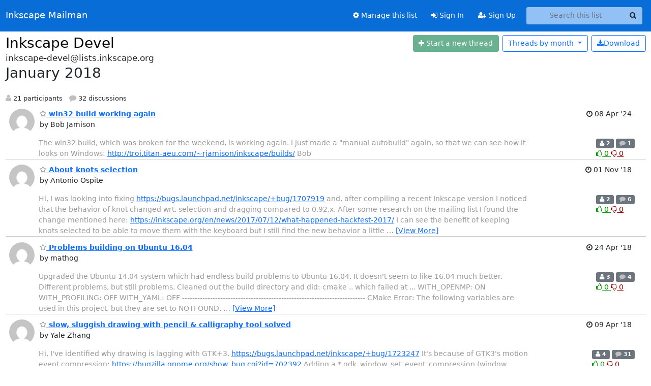

--- FILE ---
content_type: text/html; charset=utf-8
request_url: https://lists.inkscape.org/hyperkitty/list/inkscape-devel@lists.inkscape.org/2018/1/?page=1
body_size: 114442
content:





<!DOCTYPE HTML>
<html>
    <head>
        <meta http-equiv="Content-Type" content="text/html; charset=UTF-8" />
        <meta name="viewport" content="width=device-width, initial-scale=1.0" />
        <meta name="ROBOTS" content="INDEX, FOLLOW" />
        <title>
January 2018 - Inkscape Devel - Inkscape Mailman
</title>
        <meta name="author" content="" />
        <meta name="dc.language" content="en" />
        <link rel="shortcut icon" href="/static/hyperkitty/img/favicon.ico" />
        <link rel="stylesheet" href="/static/hyperkitty/libs/jquery/smoothness/jquery-ui-1.13.1.min.css" type="text/css" media="all" />
        <link rel="stylesheet" href="/static/hyperkitty/libs/fonts/font-awesome/css/font-awesome.min.css" type="text/css" media="all" />
        <link rel="stylesheet" href="/static/hyperkitty/libs/fonts/icomoon/icomoon.css" type="text/css" media="all"><link rel="stylesheet" href="/static/hyperkitty/libs/fonts/droid/droid.css" type="text/css" media="all"><link rel="stylesheet" href="/static/django-mailman3/css/main.css"><link rel="stylesheet" href="/static/CACHE/css/hyperkitty.22959302bc12.css" type="text/css" media="all">
         
        
<link rel="alternate" type="application/rss+xml" title="Inkscape Devel" href="/hyperkitty/list/inkscape-devel@lists.inkscape.org/feed/"/>

        

    </head>

    <body>

    


    <nav class="navbar sticky-top navbar-expand-md mb-2" id="navbar-main">
        <div class="container-xxl">
            <div class="navbar-header"> <!--part of navbar that's always present-->
                <button type="button" class="navbar-toggler collapsed" data-bs-toggle="collapse" data-bs-target=".navbar-collapse">
                    <span class="fa fa-bars"></span>
                </button>
                <a class="navbar-brand" href="/hyperkitty/">Inkscape Mailman</a>

            </div> <!-- /navbar-header -->
            <div class="d-flex">
                <div class="auth dropdown d-md-none">
                        
                </div>
                
                <a  href="/accounts/login/?next=/hyperkitty/list/inkscape-devel%40lists.inkscape.org/2018/1/" class="nav-link d-md-none">
                    <span class="fa fa-sign-in"></span>
                    Sign In
                </a>
                <a  href="/accounts/signup/?next=/hyperkitty/list/inkscape-devel%40lists.inkscape.org/2018/1/" class="nav-link d-md-none">
                    <span class="fa fa-user-plus"></span>
                    Sign Up
                </a>
                
            </div>
            <div class="navbar-collapse collapse justify-content-end"> <!--part of navbar that's collapsed on small screens-->
                <!-- show dropdown for smaller viewports b/c login name/email may be too long -->
                <!-- only show this extra button/dropdown if we're in small screen sizes -->
            
                
                <a href="/postorius/lists/inkscape-devel.lists.inkscape.org/" class="nav-link">
                    <span class="fa fa-cog"></span>
                    Manage this list
                </a>
                
            
            
            <a  href="/accounts/login/?next=/hyperkitty/list/inkscape-devel%40lists.inkscape.org/2018/1/" class="nav-link d-none d-md-block">
                <span class="fa fa-sign-in"></span>
                Sign In
            </a>
            <a  href="/accounts/signup/?next=/hyperkitty/list/inkscape-devel%40lists.inkscape.org/2018/1/" class="nav-link d-none d-md-block">
                <span class="fa fa-user-plus"></span>
                Sign Up
            </a>
            
                <form name="search" method="get" action="/hyperkitty/search" class="navbar-form navbar-right my-2 my-lg-2 ms-2 me-2" role="search">
                    <input type="hidden" name="mlist" value="inkscape-devel@lists.inkscape.org" />
                    <div class="input-group">
                    <input name="q" type="text" class="form-control rounded-4 search"
                            
                                placeholder="Search this list"
                                aria-label="Search this list"
                            
                            
                            />
                    <button class="btn search-button" aria-label="Search"><span class="fa fa-search"></span></button>
                    </div>
                </form>
                <!-- larger viewports -->
                <ul class="nav navbar-nav auth d-none d-md-flex">
                    
                </ul>
            </div> <!--/navbar-collapse -->
        </div><!-- /container for navbar -->
    </nav>

    

     <div class="modal fade" tabindex="-1" role="dialog" id="keyboard-shortcuts">
       <div class="modal-dialog" role="document">
         <div class="modal-content">
           <div class="modal-header">
             <button type="button" class="close" data-dismiss="modal" aria-label="Close"><span aria-hidden="true">&times;</span></button>
             <h4 class="modal-title">Keyboard Shortcuts</h4>
           </div>
           <div class="modal-body">
             <h3>Thread View</h3>
             <ul>
               <li><code>j</code>: Next unread message </li>
               <li><code>k</code>: Previous unread message </li>
               <li><code>j a</code>: Jump to all threads
               <li><code>j l</code>: Jump to MailingList overview
             </ul>
           </div>
         </div><!-- /.modal-content -->
       </div><!-- /.modal-dialog -->
     </div><!-- /.modal -->

     <div class="container-xxl" role="main">
        

<div class="row">

    <div id="thread-list">
        <div class="thread-list-header row">
            <h1 class="col">
                <a href="/hyperkitty/list/inkscape-devel@lists.inkscape.org/" class="list-name">
                    
                        Inkscape Devel
                    
                </a>
            </h1>
            <div class="col d-flex flex-align-center flex-row-reverse">
                <div class="order-3 me-2">
                    <a href="/hyperkitty/list/inkscape-devel@lists.inkscape.org/message/new"
                        class="btn btn-success   disabled" title="You must be logged-in to create a thread."
                        aria-label="Start new thread">
                        <i class="fa fa-plus"></i>
                        <span class="d-inline d-md-none">Thread</span>
                        <span class="d-none d-md-inline">Start a new thread</span>
                    </a>
                </div>
                
                <div class="d-none d-md-block">
                    <a href="/hyperkitty/list/inkscape-devel@lists.inkscape.org/export/inkscape-devel@lists.inkscape.org-2018-02.mbox.gz?start=2018-01-01&amp;end=2018-02-01" title="This month in gzipped mbox format"
                    class="btn btn-outline-primary ms-2"><i class="fa fa-download" aria-label="Download Messages"></i>Download
                    </a>
                
                </div>
                
                   



<div class="dropdown-center">
<a href="" id="navbarMonthsListDrop" class="btn btn-outline-primary dropdown-toggle" data-bs-toggle="dropdown">
  <span class="d-none d-md-inline">Threads by</span> month <b class="caret"></b>
</a>
<ul class="dropdown-menu" role="menu" aria-labelledby="navbarMonthsListDrop">
    
    <li role="presentation" class="dropdown-header disabled dropdown-item">
        <a href="" class="nav-link">----- 2026 -----</a>
    </li>
    
    <li>
        <a class="dropdown-item" href="/hyperkitty/list/inkscape-devel@lists.inkscape.org/2026/1/"
           >January</a>
    </li>
    
    
    <li role="presentation" class="dropdown-header disabled dropdown-item">
        <a href="" class="nav-link">----- 2025 -----</a>
    </li>
    
    <li>
        <a class="dropdown-item" href="/hyperkitty/list/inkscape-devel@lists.inkscape.org/2025/12/"
           >December</a>
    </li>
    
    <li>
        <a class="dropdown-item" href="/hyperkitty/list/inkscape-devel@lists.inkscape.org/2025/11/"
           >November</a>
    </li>
    
    <li>
        <a class="dropdown-item" href="/hyperkitty/list/inkscape-devel@lists.inkscape.org/2025/10/"
           >October</a>
    </li>
    
    <li>
        <a class="dropdown-item" href="/hyperkitty/list/inkscape-devel@lists.inkscape.org/2025/9/"
           >September</a>
    </li>
    
    <li>
        <a class="dropdown-item" href="/hyperkitty/list/inkscape-devel@lists.inkscape.org/2025/8/"
           >August</a>
    </li>
    
    <li>
        <a class="dropdown-item" href="/hyperkitty/list/inkscape-devel@lists.inkscape.org/2025/7/"
           >July</a>
    </li>
    
    <li>
        <a class="dropdown-item" href="/hyperkitty/list/inkscape-devel@lists.inkscape.org/2025/6/"
           >June</a>
    </li>
    
    <li>
        <a class="dropdown-item" href="/hyperkitty/list/inkscape-devel@lists.inkscape.org/2025/5/"
           >May</a>
    </li>
    
    <li>
        <a class="dropdown-item" href="/hyperkitty/list/inkscape-devel@lists.inkscape.org/2025/4/"
           >April</a>
    </li>
    
    <li>
        <a class="dropdown-item" href="/hyperkitty/list/inkscape-devel@lists.inkscape.org/2025/3/"
           >March</a>
    </li>
    
    <li>
        <a class="dropdown-item" href="/hyperkitty/list/inkscape-devel@lists.inkscape.org/2025/2/"
           >February</a>
    </li>
    
    <li>
        <a class="dropdown-item" href="/hyperkitty/list/inkscape-devel@lists.inkscape.org/2025/1/"
           >January</a>
    </li>
    
    
    <li role="presentation" class="dropdown-header disabled dropdown-item">
        <a href="" class="nav-link">----- 2024 -----</a>
    </li>
    
    <li>
        <a class="dropdown-item" href="/hyperkitty/list/inkscape-devel@lists.inkscape.org/2024/12/"
           >December</a>
    </li>
    
    <li>
        <a class="dropdown-item" href="/hyperkitty/list/inkscape-devel@lists.inkscape.org/2024/11/"
           >November</a>
    </li>
    
    <li>
        <a class="dropdown-item" href="/hyperkitty/list/inkscape-devel@lists.inkscape.org/2024/10/"
           >October</a>
    </li>
    
    <li>
        <a class="dropdown-item" href="/hyperkitty/list/inkscape-devel@lists.inkscape.org/2024/9/"
           >September</a>
    </li>
    
    <li>
        <a class="dropdown-item" href="/hyperkitty/list/inkscape-devel@lists.inkscape.org/2024/8/"
           >August</a>
    </li>
    
    <li>
        <a class="dropdown-item" href="/hyperkitty/list/inkscape-devel@lists.inkscape.org/2024/7/"
           >July</a>
    </li>
    
    <li>
        <a class="dropdown-item" href="/hyperkitty/list/inkscape-devel@lists.inkscape.org/2024/6/"
           >June</a>
    </li>
    
    <li>
        <a class="dropdown-item" href="/hyperkitty/list/inkscape-devel@lists.inkscape.org/2024/5/"
           >May</a>
    </li>
    
    <li>
        <a class="dropdown-item" href="/hyperkitty/list/inkscape-devel@lists.inkscape.org/2024/4/"
           >April</a>
    </li>
    
    <li>
        <a class="dropdown-item" href="/hyperkitty/list/inkscape-devel@lists.inkscape.org/2024/3/"
           >March</a>
    </li>
    
    <li>
        <a class="dropdown-item" href="/hyperkitty/list/inkscape-devel@lists.inkscape.org/2024/2/"
           >February</a>
    </li>
    
    <li>
        <a class="dropdown-item" href="/hyperkitty/list/inkscape-devel@lists.inkscape.org/2024/1/"
           >January</a>
    </li>
    
    
    <li role="presentation" class="dropdown-header disabled dropdown-item">
        <a href="" class="nav-link">----- 2023 -----</a>
    </li>
    
    <li>
        <a class="dropdown-item" href="/hyperkitty/list/inkscape-devel@lists.inkscape.org/2023/12/"
           >December</a>
    </li>
    
    <li>
        <a class="dropdown-item" href="/hyperkitty/list/inkscape-devel@lists.inkscape.org/2023/11/"
           >November</a>
    </li>
    
    <li>
        <a class="dropdown-item" href="/hyperkitty/list/inkscape-devel@lists.inkscape.org/2023/10/"
           >October</a>
    </li>
    
    <li>
        <a class="dropdown-item" href="/hyperkitty/list/inkscape-devel@lists.inkscape.org/2023/9/"
           >September</a>
    </li>
    
    <li>
        <a class="dropdown-item" href="/hyperkitty/list/inkscape-devel@lists.inkscape.org/2023/8/"
           >August</a>
    </li>
    
    <li>
        <a class="dropdown-item" href="/hyperkitty/list/inkscape-devel@lists.inkscape.org/2023/7/"
           >July</a>
    </li>
    
    <li>
        <a class="dropdown-item" href="/hyperkitty/list/inkscape-devel@lists.inkscape.org/2023/6/"
           >June</a>
    </li>
    
    <li>
        <a class="dropdown-item" href="/hyperkitty/list/inkscape-devel@lists.inkscape.org/2023/5/"
           >May</a>
    </li>
    
    <li>
        <a class="dropdown-item" href="/hyperkitty/list/inkscape-devel@lists.inkscape.org/2023/4/"
           >April</a>
    </li>
    
    <li>
        <a class="dropdown-item" href="/hyperkitty/list/inkscape-devel@lists.inkscape.org/2023/3/"
           >March</a>
    </li>
    
    <li>
        <a class="dropdown-item" href="/hyperkitty/list/inkscape-devel@lists.inkscape.org/2023/2/"
           >February</a>
    </li>
    
    <li>
        <a class="dropdown-item" href="/hyperkitty/list/inkscape-devel@lists.inkscape.org/2023/1/"
           >January</a>
    </li>
    
    
    <li role="presentation" class="dropdown-header disabled dropdown-item">
        <a href="" class="nav-link">----- 2022 -----</a>
    </li>
    
    <li>
        <a class="dropdown-item" href="/hyperkitty/list/inkscape-devel@lists.inkscape.org/2022/12/"
           >December</a>
    </li>
    
    <li>
        <a class="dropdown-item" href="/hyperkitty/list/inkscape-devel@lists.inkscape.org/2022/11/"
           >November</a>
    </li>
    
    <li>
        <a class="dropdown-item" href="/hyperkitty/list/inkscape-devel@lists.inkscape.org/2022/10/"
           >October</a>
    </li>
    
    <li>
        <a class="dropdown-item" href="/hyperkitty/list/inkscape-devel@lists.inkscape.org/2022/9/"
           >September</a>
    </li>
    
    <li>
        <a class="dropdown-item" href="/hyperkitty/list/inkscape-devel@lists.inkscape.org/2022/8/"
           >August</a>
    </li>
    
    <li>
        <a class="dropdown-item" href="/hyperkitty/list/inkscape-devel@lists.inkscape.org/2022/7/"
           >July</a>
    </li>
    
    <li>
        <a class="dropdown-item" href="/hyperkitty/list/inkscape-devel@lists.inkscape.org/2022/6/"
           >June</a>
    </li>
    
    <li>
        <a class="dropdown-item" href="/hyperkitty/list/inkscape-devel@lists.inkscape.org/2022/5/"
           >May</a>
    </li>
    
    <li>
        <a class="dropdown-item" href="/hyperkitty/list/inkscape-devel@lists.inkscape.org/2022/4/"
           >April</a>
    </li>
    
    <li>
        <a class="dropdown-item" href="/hyperkitty/list/inkscape-devel@lists.inkscape.org/2022/3/"
           >March</a>
    </li>
    
    <li>
        <a class="dropdown-item" href="/hyperkitty/list/inkscape-devel@lists.inkscape.org/2022/2/"
           >February</a>
    </li>
    
    <li>
        <a class="dropdown-item" href="/hyperkitty/list/inkscape-devel@lists.inkscape.org/2022/1/"
           >January</a>
    </li>
    
    
    <li role="presentation" class="dropdown-header disabled dropdown-item">
        <a href="" class="nav-link">----- 2021 -----</a>
    </li>
    
    <li>
        <a class="dropdown-item" href="/hyperkitty/list/inkscape-devel@lists.inkscape.org/2021/12/"
           >December</a>
    </li>
    
    <li>
        <a class="dropdown-item" href="/hyperkitty/list/inkscape-devel@lists.inkscape.org/2021/11/"
           >November</a>
    </li>
    
    <li>
        <a class="dropdown-item" href="/hyperkitty/list/inkscape-devel@lists.inkscape.org/2021/10/"
           >October</a>
    </li>
    
    <li>
        <a class="dropdown-item" href="/hyperkitty/list/inkscape-devel@lists.inkscape.org/2021/9/"
           >September</a>
    </li>
    
    <li>
        <a class="dropdown-item" href="/hyperkitty/list/inkscape-devel@lists.inkscape.org/2021/8/"
           >August</a>
    </li>
    
    <li>
        <a class="dropdown-item" href="/hyperkitty/list/inkscape-devel@lists.inkscape.org/2021/7/"
           >July</a>
    </li>
    
    <li>
        <a class="dropdown-item" href="/hyperkitty/list/inkscape-devel@lists.inkscape.org/2021/6/"
           >June</a>
    </li>
    
    <li>
        <a class="dropdown-item" href="/hyperkitty/list/inkscape-devel@lists.inkscape.org/2021/5/"
           >May</a>
    </li>
    
    <li>
        <a class="dropdown-item" href="/hyperkitty/list/inkscape-devel@lists.inkscape.org/2021/4/"
           >April</a>
    </li>
    
    <li>
        <a class="dropdown-item" href="/hyperkitty/list/inkscape-devel@lists.inkscape.org/2021/3/"
           >March</a>
    </li>
    
    <li>
        <a class="dropdown-item" href="/hyperkitty/list/inkscape-devel@lists.inkscape.org/2021/2/"
           >February</a>
    </li>
    
    <li>
        <a class="dropdown-item" href="/hyperkitty/list/inkscape-devel@lists.inkscape.org/2021/1/"
           >January</a>
    </li>
    
    
    <li role="presentation" class="dropdown-header disabled dropdown-item">
        <a href="" class="nav-link">----- 2020 -----</a>
    </li>
    
    <li>
        <a class="dropdown-item" href="/hyperkitty/list/inkscape-devel@lists.inkscape.org/2020/12/"
           >December</a>
    </li>
    
    <li>
        <a class="dropdown-item" href="/hyperkitty/list/inkscape-devel@lists.inkscape.org/2020/11/"
           >November</a>
    </li>
    
    <li>
        <a class="dropdown-item" href="/hyperkitty/list/inkscape-devel@lists.inkscape.org/2020/10/"
           >October</a>
    </li>
    
    <li>
        <a class="dropdown-item" href="/hyperkitty/list/inkscape-devel@lists.inkscape.org/2020/9/"
           >September</a>
    </li>
    
    <li>
        <a class="dropdown-item" href="/hyperkitty/list/inkscape-devel@lists.inkscape.org/2020/8/"
           >August</a>
    </li>
    
    <li>
        <a class="dropdown-item" href="/hyperkitty/list/inkscape-devel@lists.inkscape.org/2020/7/"
           >July</a>
    </li>
    
    <li>
        <a class="dropdown-item" href="/hyperkitty/list/inkscape-devel@lists.inkscape.org/2020/6/"
           >June</a>
    </li>
    
    <li>
        <a class="dropdown-item" href="/hyperkitty/list/inkscape-devel@lists.inkscape.org/2020/5/"
           >May</a>
    </li>
    
    <li>
        <a class="dropdown-item" href="/hyperkitty/list/inkscape-devel@lists.inkscape.org/2020/4/"
           >April</a>
    </li>
    
    <li>
        <a class="dropdown-item" href="/hyperkitty/list/inkscape-devel@lists.inkscape.org/2020/3/"
           >March</a>
    </li>
    
    <li>
        <a class="dropdown-item" href="/hyperkitty/list/inkscape-devel@lists.inkscape.org/2020/2/"
           >February</a>
    </li>
    
    <li>
        <a class="dropdown-item" href="/hyperkitty/list/inkscape-devel@lists.inkscape.org/2020/1/"
           >January</a>
    </li>
    
    
    <li role="presentation" class="dropdown-header disabled dropdown-item">
        <a href="" class="nav-link">----- 2019 -----</a>
    </li>
    
    <li>
        <a class="dropdown-item" href="/hyperkitty/list/inkscape-devel@lists.inkscape.org/2019/12/"
           >December</a>
    </li>
    
    <li>
        <a class="dropdown-item" href="/hyperkitty/list/inkscape-devel@lists.inkscape.org/2019/11/"
           >November</a>
    </li>
    
    <li>
        <a class="dropdown-item" href="/hyperkitty/list/inkscape-devel@lists.inkscape.org/2019/10/"
           >October</a>
    </li>
    
    <li>
        <a class="dropdown-item" href="/hyperkitty/list/inkscape-devel@lists.inkscape.org/2019/9/"
           >September</a>
    </li>
    
    <li>
        <a class="dropdown-item" href="/hyperkitty/list/inkscape-devel@lists.inkscape.org/2019/8/"
           >August</a>
    </li>
    
    <li>
        <a class="dropdown-item" href="/hyperkitty/list/inkscape-devel@lists.inkscape.org/2019/7/"
           >July</a>
    </li>
    
    <li>
        <a class="dropdown-item" href="/hyperkitty/list/inkscape-devel@lists.inkscape.org/2019/6/"
           >June</a>
    </li>
    
    <li>
        <a class="dropdown-item" href="/hyperkitty/list/inkscape-devel@lists.inkscape.org/2019/5/"
           >May</a>
    </li>
    
    <li>
        <a class="dropdown-item" href="/hyperkitty/list/inkscape-devel@lists.inkscape.org/2019/4/"
           >April</a>
    </li>
    
    <li>
        <a class="dropdown-item" href="/hyperkitty/list/inkscape-devel@lists.inkscape.org/2019/3/"
           >March</a>
    </li>
    
    <li>
        <a class="dropdown-item" href="/hyperkitty/list/inkscape-devel@lists.inkscape.org/2019/2/"
           >February</a>
    </li>
    
    <li>
        <a class="dropdown-item" href="/hyperkitty/list/inkscape-devel@lists.inkscape.org/2019/1/"
           >January</a>
    </li>
    
    
    <li role="presentation" class="dropdown-header disabled dropdown-item">
        <a href="" class="nav-link">----- 2018 -----</a>
    </li>
    
    <li>
        <a class="dropdown-item" href="/hyperkitty/list/inkscape-devel@lists.inkscape.org/2018/12/"
           >December</a>
    </li>
    
    <li>
        <a class="dropdown-item" href="/hyperkitty/list/inkscape-devel@lists.inkscape.org/2018/11/"
           >November</a>
    </li>
    
    <li>
        <a class="dropdown-item" href="/hyperkitty/list/inkscape-devel@lists.inkscape.org/2018/10/"
           >October</a>
    </li>
    
    <li>
        <a class="dropdown-item" href="/hyperkitty/list/inkscape-devel@lists.inkscape.org/2018/9/"
           >September</a>
    </li>
    
    <li>
        <a class="dropdown-item" href="/hyperkitty/list/inkscape-devel@lists.inkscape.org/2018/8/"
           >August</a>
    </li>
    
    <li>
        <a class="dropdown-item" href="/hyperkitty/list/inkscape-devel@lists.inkscape.org/2018/7/"
           >July</a>
    </li>
    
    <li>
        <a class="dropdown-item" href="/hyperkitty/list/inkscape-devel@lists.inkscape.org/2018/6/"
           >June</a>
    </li>
    
    <li>
        <a class="dropdown-item" href="/hyperkitty/list/inkscape-devel@lists.inkscape.org/2018/5/"
           >May</a>
    </li>
    
    <li>
        <a class="dropdown-item" href="/hyperkitty/list/inkscape-devel@lists.inkscape.org/2018/4/"
           >April</a>
    </li>
    
    <li>
        <a class="dropdown-item" href="/hyperkitty/list/inkscape-devel@lists.inkscape.org/2018/3/"
           >March</a>
    </li>
    
    <li>
        <a class="dropdown-item" href="/hyperkitty/list/inkscape-devel@lists.inkscape.org/2018/2/"
           >February</a>
    </li>
    
    <li>
        <a class="dropdown-item" href="/hyperkitty/list/inkscape-devel@lists.inkscape.org/2018/1/"
           >January</a>
    </li>
    
    
    <li role="presentation" class="dropdown-header disabled dropdown-item">
        <a href="" class="nav-link">----- 2017 -----</a>
    </li>
    
    <li>
        <a class="dropdown-item" href="/hyperkitty/list/inkscape-devel@lists.inkscape.org/2017/12/"
           >December</a>
    </li>
    
    <li>
        <a class="dropdown-item" href="/hyperkitty/list/inkscape-devel@lists.inkscape.org/2017/11/"
           >November</a>
    </li>
    
    <li>
        <a class="dropdown-item" href="/hyperkitty/list/inkscape-devel@lists.inkscape.org/2017/10/"
           >October</a>
    </li>
    
    <li>
        <a class="dropdown-item" href="/hyperkitty/list/inkscape-devel@lists.inkscape.org/2017/9/"
           >September</a>
    </li>
    
    <li>
        <a class="dropdown-item" href="/hyperkitty/list/inkscape-devel@lists.inkscape.org/2017/8/"
           >August</a>
    </li>
    
    <li>
        <a class="dropdown-item" href="/hyperkitty/list/inkscape-devel@lists.inkscape.org/2017/7/"
           >July</a>
    </li>
    
    <li>
        <a class="dropdown-item" href="/hyperkitty/list/inkscape-devel@lists.inkscape.org/2017/6/"
           >June</a>
    </li>
    
    <li>
        <a class="dropdown-item" href="/hyperkitty/list/inkscape-devel@lists.inkscape.org/2017/5/"
           >May</a>
    </li>
    
    <li>
        <a class="dropdown-item" href="/hyperkitty/list/inkscape-devel@lists.inkscape.org/2017/4/"
           >April</a>
    </li>
    
    <li>
        <a class="dropdown-item" href="/hyperkitty/list/inkscape-devel@lists.inkscape.org/2017/3/"
           >March</a>
    </li>
    
    <li>
        <a class="dropdown-item" href="/hyperkitty/list/inkscape-devel@lists.inkscape.org/2017/2/"
           >February</a>
    </li>
    
    <li>
        <a class="dropdown-item" href="/hyperkitty/list/inkscape-devel@lists.inkscape.org/2017/1/"
           >January</a>
    </li>
    
    
    <li role="presentation" class="dropdown-header disabled dropdown-item">
        <a href="" class="nav-link">----- 2016 -----</a>
    </li>
    
    <li>
        <a class="dropdown-item" href="/hyperkitty/list/inkscape-devel@lists.inkscape.org/2016/12/"
           >December</a>
    </li>
    
    <li>
        <a class="dropdown-item" href="/hyperkitty/list/inkscape-devel@lists.inkscape.org/2016/11/"
           >November</a>
    </li>
    
    <li>
        <a class="dropdown-item" href="/hyperkitty/list/inkscape-devel@lists.inkscape.org/2016/10/"
           >October</a>
    </li>
    
    <li>
        <a class="dropdown-item" href="/hyperkitty/list/inkscape-devel@lists.inkscape.org/2016/9/"
           >September</a>
    </li>
    
    <li>
        <a class="dropdown-item" href="/hyperkitty/list/inkscape-devel@lists.inkscape.org/2016/8/"
           >August</a>
    </li>
    
    <li>
        <a class="dropdown-item" href="/hyperkitty/list/inkscape-devel@lists.inkscape.org/2016/7/"
           >July</a>
    </li>
    
    <li>
        <a class="dropdown-item" href="/hyperkitty/list/inkscape-devel@lists.inkscape.org/2016/6/"
           >June</a>
    </li>
    
    <li>
        <a class="dropdown-item" href="/hyperkitty/list/inkscape-devel@lists.inkscape.org/2016/5/"
           >May</a>
    </li>
    
    <li>
        <a class="dropdown-item" href="/hyperkitty/list/inkscape-devel@lists.inkscape.org/2016/4/"
           >April</a>
    </li>
    
    <li>
        <a class="dropdown-item" href="/hyperkitty/list/inkscape-devel@lists.inkscape.org/2016/3/"
           >March</a>
    </li>
    
    <li>
        <a class="dropdown-item" href="/hyperkitty/list/inkscape-devel@lists.inkscape.org/2016/2/"
           >February</a>
    </li>
    
    <li>
        <a class="dropdown-item" href="/hyperkitty/list/inkscape-devel@lists.inkscape.org/2016/1/"
           >January</a>
    </li>
    
    
    <li role="presentation" class="dropdown-header disabled dropdown-item">
        <a href="" class="nav-link">----- 2015 -----</a>
    </li>
    
    <li>
        <a class="dropdown-item" href="/hyperkitty/list/inkscape-devel@lists.inkscape.org/2015/12/"
           >December</a>
    </li>
    
    <li>
        <a class="dropdown-item" href="/hyperkitty/list/inkscape-devel@lists.inkscape.org/2015/11/"
           >November</a>
    </li>
    
    <li>
        <a class="dropdown-item" href="/hyperkitty/list/inkscape-devel@lists.inkscape.org/2015/10/"
           >October</a>
    </li>
    
    <li>
        <a class="dropdown-item" href="/hyperkitty/list/inkscape-devel@lists.inkscape.org/2015/9/"
           >September</a>
    </li>
    
    <li>
        <a class="dropdown-item" href="/hyperkitty/list/inkscape-devel@lists.inkscape.org/2015/8/"
           >August</a>
    </li>
    
    <li>
        <a class="dropdown-item" href="/hyperkitty/list/inkscape-devel@lists.inkscape.org/2015/7/"
           >July</a>
    </li>
    
    <li>
        <a class="dropdown-item" href="/hyperkitty/list/inkscape-devel@lists.inkscape.org/2015/6/"
           >June</a>
    </li>
    
    <li>
        <a class="dropdown-item" href="/hyperkitty/list/inkscape-devel@lists.inkscape.org/2015/5/"
           >May</a>
    </li>
    
    <li>
        <a class="dropdown-item" href="/hyperkitty/list/inkscape-devel@lists.inkscape.org/2015/4/"
           >April</a>
    </li>
    
    <li>
        <a class="dropdown-item" href="/hyperkitty/list/inkscape-devel@lists.inkscape.org/2015/3/"
           >March</a>
    </li>
    
    <li>
        <a class="dropdown-item" href="/hyperkitty/list/inkscape-devel@lists.inkscape.org/2015/2/"
           >February</a>
    </li>
    
    <li>
        <a class="dropdown-item" href="/hyperkitty/list/inkscape-devel@lists.inkscape.org/2015/1/"
           >January</a>
    </li>
    
    
    <li role="presentation" class="dropdown-header disabled dropdown-item">
        <a href="" class="nav-link">----- 2014 -----</a>
    </li>
    
    <li>
        <a class="dropdown-item" href="/hyperkitty/list/inkscape-devel@lists.inkscape.org/2014/12/"
           >December</a>
    </li>
    
    <li>
        <a class="dropdown-item" href="/hyperkitty/list/inkscape-devel@lists.inkscape.org/2014/11/"
           >November</a>
    </li>
    
    <li>
        <a class="dropdown-item" href="/hyperkitty/list/inkscape-devel@lists.inkscape.org/2014/10/"
           >October</a>
    </li>
    
    <li>
        <a class="dropdown-item" href="/hyperkitty/list/inkscape-devel@lists.inkscape.org/2014/9/"
           >September</a>
    </li>
    
    <li>
        <a class="dropdown-item" href="/hyperkitty/list/inkscape-devel@lists.inkscape.org/2014/8/"
           >August</a>
    </li>
    
    <li>
        <a class="dropdown-item" href="/hyperkitty/list/inkscape-devel@lists.inkscape.org/2014/7/"
           >July</a>
    </li>
    
    <li>
        <a class="dropdown-item" href="/hyperkitty/list/inkscape-devel@lists.inkscape.org/2014/6/"
           >June</a>
    </li>
    
    <li>
        <a class="dropdown-item" href="/hyperkitty/list/inkscape-devel@lists.inkscape.org/2014/5/"
           >May</a>
    </li>
    
    <li>
        <a class="dropdown-item" href="/hyperkitty/list/inkscape-devel@lists.inkscape.org/2014/4/"
           >April</a>
    </li>
    
    <li>
        <a class="dropdown-item" href="/hyperkitty/list/inkscape-devel@lists.inkscape.org/2014/3/"
           >March</a>
    </li>
    
    <li>
        <a class="dropdown-item" href="/hyperkitty/list/inkscape-devel@lists.inkscape.org/2014/2/"
           >February</a>
    </li>
    
    <li>
        <a class="dropdown-item" href="/hyperkitty/list/inkscape-devel@lists.inkscape.org/2014/1/"
           >January</a>
    </li>
    
    
    <li role="presentation" class="dropdown-header disabled dropdown-item">
        <a href="" class="nav-link">----- 2013 -----</a>
    </li>
    
    <li>
        <a class="dropdown-item" href="/hyperkitty/list/inkscape-devel@lists.inkscape.org/2013/12/"
           >December</a>
    </li>
    
    <li>
        <a class="dropdown-item" href="/hyperkitty/list/inkscape-devel@lists.inkscape.org/2013/11/"
           >November</a>
    </li>
    
    <li>
        <a class="dropdown-item" href="/hyperkitty/list/inkscape-devel@lists.inkscape.org/2013/10/"
           >October</a>
    </li>
    
    <li>
        <a class="dropdown-item" href="/hyperkitty/list/inkscape-devel@lists.inkscape.org/2013/9/"
           >September</a>
    </li>
    
    <li>
        <a class="dropdown-item" href="/hyperkitty/list/inkscape-devel@lists.inkscape.org/2013/8/"
           >August</a>
    </li>
    
    <li>
        <a class="dropdown-item" href="/hyperkitty/list/inkscape-devel@lists.inkscape.org/2013/7/"
           >July</a>
    </li>
    
    <li>
        <a class="dropdown-item" href="/hyperkitty/list/inkscape-devel@lists.inkscape.org/2013/6/"
           >June</a>
    </li>
    
    <li>
        <a class="dropdown-item" href="/hyperkitty/list/inkscape-devel@lists.inkscape.org/2013/5/"
           >May</a>
    </li>
    
    <li>
        <a class="dropdown-item" href="/hyperkitty/list/inkscape-devel@lists.inkscape.org/2013/4/"
           >April</a>
    </li>
    
    <li>
        <a class="dropdown-item" href="/hyperkitty/list/inkscape-devel@lists.inkscape.org/2013/3/"
           >March</a>
    </li>
    
    <li>
        <a class="dropdown-item" href="/hyperkitty/list/inkscape-devel@lists.inkscape.org/2013/2/"
           >February</a>
    </li>
    
    <li>
        <a class="dropdown-item" href="/hyperkitty/list/inkscape-devel@lists.inkscape.org/2013/1/"
           >January</a>
    </li>
    
    
    <li role="presentation" class="dropdown-header disabled dropdown-item">
        <a href="" class="nav-link">----- 2012 -----</a>
    </li>
    
    <li>
        <a class="dropdown-item" href="/hyperkitty/list/inkscape-devel@lists.inkscape.org/2012/12/"
           >December</a>
    </li>
    
    <li>
        <a class="dropdown-item" href="/hyperkitty/list/inkscape-devel@lists.inkscape.org/2012/11/"
           >November</a>
    </li>
    
    <li>
        <a class="dropdown-item" href="/hyperkitty/list/inkscape-devel@lists.inkscape.org/2012/10/"
           >October</a>
    </li>
    
    <li>
        <a class="dropdown-item" href="/hyperkitty/list/inkscape-devel@lists.inkscape.org/2012/9/"
           >September</a>
    </li>
    
    <li>
        <a class="dropdown-item" href="/hyperkitty/list/inkscape-devel@lists.inkscape.org/2012/8/"
           >August</a>
    </li>
    
    <li>
        <a class="dropdown-item" href="/hyperkitty/list/inkscape-devel@lists.inkscape.org/2012/7/"
           >July</a>
    </li>
    
    <li>
        <a class="dropdown-item" href="/hyperkitty/list/inkscape-devel@lists.inkscape.org/2012/6/"
           >June</a>
    </li>
    
    <li>
        <a class="dropdown-item" href="/hyperkitty/list/inkscape-devel@lists.inkscape.org/2012/5/"
           >May</a>
    </li>
    
    <li>
        <a class="dropdown-item" href="/hyperkitty/list/inkscape-devel@lists.inkscape.org/2012/4/"
           >April</a>
    </li>
    
    <li>
        <a class="dropdown-item" href="/hyperkitty/list/inkscape-devel@lists.inkscape.org/2012/3/"
           >March</a>
    </li>
    
    <li>
        <a class="dropdown-item" href="/hyperkitty/list/inkscape-devel@lists.inkscape.org/2012/2/"
           >February</a>
    </li>
    
    <li>
        <a class="dropdown-item" href="/hyperkitty/list/inkscape-devel@lists.inkscape.org/2012/1/"
           >January</a>
    </li>
    
    
    <li role="presentation" class="dropdown-header disabled dropdown-item">
        <a href="" class="nav-link">----- 2011 -----</a>
    </li>
    
    <li>
        <a class="dropdown-item" href="/hyperkitty/list/inkscape-devel@lists.inkscape.org/2011/12/"
           >December</a>
    </li>
    
    <li>
        <a class="dropdown-item" href="/hyperkitty/list/inkscape-devel@lists.inkscape.org/2011/11/"
           >November</a>
    </li>
    
    <li>
        <a class="dropdown-item" href="/hyperkitty/list/inkscape-devel@lists.inkscape.org/2011/10/"
           >October</a>
    </li>
    
    <li>
        <a class="dropdown-item" href="/hyperkitty/list/inkscape-devel@lists.inkscape.org/2011/9/"
           >September</a>
    </li>
    
    <li>
        <a class="dropdown-item" href="/hyperkitty/list/inkscape-devel@lists.inkscape.org/2011/8/"
           >August</a>
    </li>
    
    <li>
        <a class="dropdown-item" href="/hyperkitty/list/inkscape-devel@lists.inkscape.org/2011/7/"
           >July</a>
    </li>
    
    <li>
        <a class="dropdown-item" href="/hyperkitty/list/inkscape-devel@lists.inkscape.org/2011/6/"
           >June</a>
    </li>
    
    <li>
        <a class="dropdown-item" href="/hyperkitty/list/inkscape-devel@lists.inkscape.org/2011/5/"
           >May</a>
    </li>
    
    <li>
        <a class="dropdown-item" href="/hyperkitty/list/inkscape-devel@lists.inkscape.org/2011/4/"
           >April</a>
    </li>
    
    <li>
        <a class="dropdown-item" href="/hyperkitty/list/inkscape-devel@lists.inkscape.org/2011/3/"
           >March</a>
    </li>
    
    <li>
        <a class="dropdown-item" href="/hyperkitty/list/inkscape-devel@lists.inkscape.org/2011/2/"
           >February</a>
    </li>
    
    <li>
        <a class="dropdown-item" href="/hyperkitty/list/inkscape-devel@lists.inkscape.org/2011/1/"
           >January</a>
    </li>
    
    
    <li role="presentation" class="dropdown-header disabled dropdown-item">
        <a href="" class="nav-link">----- 2010 -----</a>
    </li>
    
    <li>
        <a class="dropdown-item" href="/hyperkitty/list/inkscape-devel@lists.inkscape.org/2010/12/"
           >December</a>
    </li>
    
    <li>
        <a class="dropdown-item" href="/hyperkitty/list/inkscape-devel@lists.inkscape.org/2010/11/"
           >November</a>
    </li>
    
    <li>
        <a class="dropdown-item" href="/hyperkitty/list/inkscape-devel@lists.inkscape.org/2010/10/"
           >October</a>
    </li>
    
    <li>
        <a class="dropdown-item" href="/hyperkitty/list/inkscape-devel@lists.inkscape.org/2010/9/"
           >September</a>
    </li>
    
    <li>
        <a class="dropdown-item" href="/hyperkitty/list/inkscape-devel@lists.inkscape.org/2010/8/"
           >August</a>
    </li>
    
    <li>
        <a class="dropdown-item" href="/hyperkitty/list/inkscape-devel@lists.inkscape.org/2010/7/"
           >July</a>
    </li>
    
    <li>
        <a class="dropdown-item" href="/hyperkitty/list/inkscape-devel@lists.inkscape.org/2010/6/"
           >June</a>
    </li>
    
    <li>
        <a class="dropdown-item" href="/hyperkitty/list/inkscape-devel@lists.inkscape.org/2010/5/"
           >May</a>
    </li>
    
    <li>
        <a class="dropdown-item" href="/hyperkitty/list/inkscape-devel@lists.inkscape.org/2010/4/"
           >April</a>
    </li>
    
    <li>
        <a class="dropdown-item" href="/hyperkitty/list/inkscape-devel@lists.inkscape.org/2010/3/"
           >March</a>
    </li>
    
    <li>
        <a class="dropdown-item" href="/hyperkitty/list/inkscape-devel@lists.inkscape.org/2010/2/"
           >February</a>
    </li>
    
    <li>
        <a class="dropdown-item" href="/hyperkitty/list/inkscape-devel@lists.inkscape.org/2010/1/"
           >January</a>
    </li>
    
    
    <li role="presentation" class="dropdown-header disabled dropdown-item">
        <a href="" class="nav-link">----- 2009 -----</a>
    </li>
    
    <li>
        <a class="dropdown-item" href="/hyperkitty/list/inkscape-devel@lists.inkscape.org/2009/12/"
           >December</a>
    </li>
    
    <li>
        <a class="dropdown-item" href="/hyperkitty/list/inkscape-devel@lists.inkscape.org/2009/11/"
           >November</a>
    </li>
    
    <li>
        <a class="dropdown-item" href="/hyperkitty/list/inkscape-devel@lists.inkscape.org/2009/10/"
           >October</a>
    </li>
    
    <li>
        <a class="dropdown-item" href="/hyperkitty/list/inkscape-devel@lists.inkscape.org/2009/9/"
           >September</a>
    </li>
    
    <li>
        <a class="dropdown-item" href="/hyperkitty/list/inkscape-devel@lists.inkscape.org/2009/8/"
           >August</a>
    </li>
    
    <li>
        <a class="dropdown-item" href="/hyperkitty/list/inkscape-devel@lists.inkscape.org/2009/7/"
           >July</a>
    </li>
    
    <li>
        <a class="dropdown-item" href="/hyperkitty/list/inkscape-devel@lists.inkscape.org/2009/6/"
           >June</a>
    </li>
    
    <li>
        <a class="dropdown-item" href="/hyperkitty/list/inkscape-devel@lists.inkscape.org/2009/5/"
           >May</a>
    </li>
    
    <li>
        <a class="dropdown-item" href="/hyperkitty/list/inkscape-devel@lists.inkscape.org/2009/4/"
           >April</a>
    </li>
    
    <li>
        <a class="dropdown-item" href="/hyperkitty/list/inkscape-devel@lists.inkscape.org/2009/3/"
           >March</a>
    </li>
    
    <li>
        <a class="dropdown-item" href="/hyperkitty/list/inkscape-devel@lists.inkscape.org/2009/2/"
           >February</a>
    </li>
    
    <li>
        <a class="dropdown-item" href="/hyperkitty/list/inkscape-devel@lists.inkscape.org/2009/1/"
           >January</a>
    </li>
    
    
    <li role="presentation" class="dropdown-header disabled dropdown-item">
        <a href="" class="nav-link">----- 2008 -----</a>
    </li>
    
    <li>
        <a class="dropdown-item" href="/hyperkitty/list/inkscape-devel@lists.inkscape.org/2008/12/"
           >December</a>
    </li>
    
    <li>
        <a class="dropdown-item" href="/hyperkitty/list/inkscape-devel@lists.inkscape.org/2008/11/"
           >November</a>
    </li>
    
    <li>
        <a class="dropdown-item" href="/hyperkitty/list/inkscape-devel@lists.inkscape.org/2008/10/"
           >October</a>
    </li>
    
    <li>
        <a class="dropdown-item" href="/hyperkitty/list/inkscape-devel@lists.inkscape.org/2008/9/"
           >September</a>
    </li>
    
    <li>
        <a class="dropdown-item" href="/hyperkitty/list/inkscape-devel@lists.inkscape.org/2008/8/"
           >August</a>
    </li>
    
    <li>
        <a class="dropdown-item" href="/hyperkitty/list/inkscape-devel@lists.inkscape.org/2008/7/"
           >July</a>
    </li>
    
    <li>
        <a class="dropdown-item" href="/hyperkitty/list/inkscape-devel@lists.inkscape.org/2008/6/"
           >June</a>
    </li>
    
    <li>
        <a class="dropdown-item" href="/hyperkitty/list/inkscape-devel@lists.inkscape.org/2008/5/"
           >May</a>
    </li>
    
    <li>
        <a class="dropdown-item" href="/hyperkitty/list/inkscape-devel@lists.inkscape.org/2008/4/"
           >April</a>
    </li>
    
    <li>
        <a class="dropdown-item" href="/hyperkitty/list/inkscape-devel@lists.inkscape.org/2008/3/"
           >March</a>
    </li>
    
    <li>
        <a class="dropdown-item" href="/hyperkitty/list/inkscape-devel@lists.inkscape.org/2008/2/"
           >February</a>
    </li>
    
    <li>
        <a class="dropdown-item" href="/hyperkitty/list/inkscape-devel@lists.inkscape.org/2008/1/"
           >January</a>
    </li>
    
    
    <li role="presentation" class="dropdown-header disabled dropdown-item">
        <a href="" class="nav-link">----- 2007 -----</a>
    </li>
    
    <li>
        <a class="dropdown-item" href="/hyperkitty/list/inkscape-devel@lists.inkscape.org/2007/12/"
           >December</a>
    </li>
    
    <li>
        <a class="dropdown-item" href="/hyperkitty/list/inkscape-devel@lists.inkscape.org/2007/11/"
           >November</a>
    </li>
    
    <li>
        <a class="dropdown-item" href="/hyperkitty/list/inkscape-devel@lists.inkscape.org/2007/10/"
           >October</a>
    </li>
    
    <li>
        <a class="dropdown-item" href="/hyperkitty/list/inkscape-devel@lists.inkscape.org/2007/9/"
           >September</a>
    </li>
    
    <li>
        <a class="dropdown-item" href="/hyperkitty/list/inkscape-devel@lists.inkscape.org/2007/8/"
           >August</a>
    </li>
    
    <li>
        <a class="dropdown-item" href="/hyperkitty/list/inkscape-devel@lists.inkscape.org/2007/7/"
           >July</a>
    </li>
    
    <li>
        <a class="dropdown-item" href="/hyperkitty/list/inkscape-devel@lists.inkscape.org/2007/6/"
           >June</a>
    </li>
    
    <li>
        <a class="dropdown-item" href="/hyperkitty/list/inkscape-devel@lists.inkscape.org/2007/5/"
           >May</a>
    </li>
    
    <li>
        <a class="dropdown-item" href="/hyperkitty/list/inkscape-devel@lists.inkscape.org/2007/4/"
           >April</a>
    </li>
    
    <li>
        <a class="dropdown-item" href="/hyperkitty/list/inkscape-devel@lists.inkscape.org/2007/3/"
           >March</a>
    </li>
    
    <li>
        <a class="dropdown-item" href="/hyperkitty/list/inkscape-devel@lists.inkscape.org/2007/2/"
           >February</a>
    </li>
    
    <li>
        <a class="dropdown-item" href="/hyperkitty/list/inkscape-devel@lists.inkscape.org/2007/1/"
           >January</a>
    </li>
    
    
    <li role="presentation" class="dropdown-header disabled dropdown-item">
        <a href="" class="nav-link">----- 2006 -----</a>
    </li>
    
    <li>
        <a class="dropdown-item" href="/hyperkitty/list/inkscape-devel@lists.inkscape.org/2006/12/"
           >December</a>
    </li>
    
    <li>
        <a class="dropdown-item" href="/hyperkitty/list/inkscape-devel@lists.inkscape.org/2006/11/"
           >November</a>
    </li>
    
    <li>
        <a class="dropdown-item" href="/hyperkitty/list/inkscape-devel@lists.inkscape.org/2006/10/"
           >October</a>
    </li>
    
    <li>
        <a class="dropdown-item" href="/hyperkitty/list/inkscape-devel@lists.inkscape.org/2006/9/"
           >September</a>
    </li>
    
    <li>
        <a class="dropdown-item" href="/hyperkitty/list/inkscape-devel@lists.inkscape.org/2006/8/"
           >August</a>
    </li>
    
    <li>
        <a class="dropdown-item" href="/hyperkitty/list/inkscape-devel@lists.inkscape.org/2006/7/"
           >July</a>
    </li>
    
    <li>
        <a class="dropdown-item" href="/hyperkitty/list/inkscape-devel@lists.inkscape.org/2006/6/"
           >June</a>
    </li>
    
    <li>
        <a class="dropdown-item" href="/hyperkitty/list/inkscape-devel@lists.inkscape.org/2006/5/"
           >May</a>
    </li>
    
    <li>
        <a class="dropdown-item" href="/hyperkitty/list/inkscape-devel@lists.inkscape.org/2006/4/"
           >April</a>
    </li>
    
    <li>
        <a class="dropdown-item" href="/hyperkitty/list/inkscape-devel@lists.inkscape.org/2006/3/"
           >March</a>
    </li>
    
    <li>
        <a class="dropdown-item" href="/hyperkitty/list/inkscape-devel@lists.inkscape.org/2006/2/"
           >February</a>
    </li>
    
    <li>
        <a class="dropdown-item" href="/hyperkitty/list/inkscape-devel@lists.inkscape.org/2006/1/"
           >January</a>
    </li>
    
    
    <li role="presentation" class="dropdown-header disabled dropdown-item">
        <a href="" class="nav-link">----- 2005 -----</a>
    </li>
    
    <li>
        <a class="dropdown-item" href="/hyperkitty/list/inkscape-devel@lists.inkscape.org/2005/12/"
           >December</a>
    </li>
    
    <li>
        <a class="dropdown-item" href="/hyperkitty/list/inkscape-devel@lists.inkscape.org/2005/11/"
           >November</a>
    </li>
    
    <li>
        <a class="dropdown-item" href="/hyperkitty/list/inkscape-devel@lists.inkscape.org/2005/10/"
           >October</a>
    </li>
    
    <li>
        <a class="dropdown-item" href="/hyperkitty/list/inkscape-devel@lists.inkscape.org/2005/9/"
           >September</a>
    </li>
    
    <li>
        <a class="dropdown-item" href="/hyperkitty/list/inkscape-devel@lists.inkscape.org/2005/8/"
           >August</a>
    </li>
    
    <li>
        <a class="dropdown-item" href="/hyperkitty/list/inkscape-devel@lists.inkscape.org/2005/7/"
           >July</a>
    </li>
    
    <li>
        <a class="dropdown-item" href="/hyperkitty/list/inkscape-devel@lists.inkscape.org/2005/6/"
           >June</a>
    </li>
    
    <li>
        <a class="dropdown-item" href="/hyperkitty/list/inkscape-devel@lists.inkscape.org/2005/5/"
           >May</a>
    </li>
    
    <li>
        <a class="dropdown-item" href="/hyperkitty/list/inkscape-devel@lists.inkscape.org/2005/4/"
           >April</a>
    </li>
    
    <li>
        <a class="dropdown-item" href="/hyperkitty/list/inkscape-devel@lists.inkscape.org/2005/3/"
           >March</a>
    </li>
    
    <li>
        <a class="dropdown-item" href="/hyperkitty/list/inkscape-devel@lists.inkscape.org/2005/2/"
           >February</a>
    </li>
    
    <li>
        <a class="dropdown-item" href="/hyperkitty/list/inkscape-devel@lists.inkscape.org/2005/1/"
           >January</a>
    </li>
    
    
    <li role="presentation" class="dropdown-header disabled dropdown-item">
        <a href="" class="nav-link">----- 2004 -----</a>
    </li>
    
    <li>
        <a class="dropdown-item" href="/hyperkitty/list/inkscape-devel@lists.inkscape.org/2004/12/"
           >December</a>
    </li>
    
    <li>
        <a class="dropdown-item" href="/hyperkitty/list/inkscape-devel@lists.inkscape.org/2004/11/"
           >November</a>
    </li>
    
    <li>
        <a class="dropdown-item" href="/hyperkitty/list/inkscape-devel@lists.inkscape.org/2004/10/"
           >October</a>
    </li>
    
    <li>
        <a class="dropdown-item" href="/hyperkitty/list/inkscape-devel@lists.inkscape.org/2004/9/"
           >September</a>
    </li>
    
    <li>
        <a class="dropdown-item" href="/hyperkitty/list/inkscape-devel@lists.inkscape.org/2004/8/"
           >August</a>
    </li>
    
    <li>
        <a class="dropdown-item" href="/hyperkitty/list/inkscape-devel@lists.inkscape.org/2004/7/"
           >July</a>
    </li>
    
    <li>
        <a class="dropdown-item" href="/hyperkitty/list/inkscape-devel@lists.inkscape.org/2004/6/"
           >June</a>
    </li>
    
    <li>
        <a class="dropdown-item" href="/hyperkitty/list/inkscape-devel@lists.inkscape.org/2004/5/"
           >May</a>
    </li>
    
    <li>
        <a class="dropdown-item" href="/hyperkitty/list/inkscape-devel@lists.inkscape.org/2004/4/"
           >April</a>
    </li>
    
    <li>
        <a class="dropdown-item" href="/hyperkitty/list/inkscape-devel@lists.inkscape.org/2004/3/"
           >March</a>
    </li>
    
    <li>
        <a class="dropdown-item" href="/hyperkitty/list/inkscape-devel@lists.inkscape.org/2004/2/"
           >February</a>
    </li>
    
    <li>
        <a class="dropdown-item" href="/hyperkitty/list/inkscape-devel@lists.inkscape.org/2004/1/"
           >January</a>
    </li>
    
    
    <li role="presentation" class="dropdown-header disabled dropdown-item">
        <a href="" class="nav-link">----- 2003 -----</a>
    </li>
    
    <li>
        <a class="dropdown-item" href="/hyperkitty/list/inkscape-devel@lists.inkscape.org/2003/12/"
           >December</a>
    </li>
    
    <li>
        <a class="dropdown-item" href="/hyperkitty/list/inkscape-devel@lists.inkscape.org/2003/11/"
           >November</a>
    </li>
    
    <li>
        <a class="dropdown-item" href="/hyperkitty/list/inkscape-devel@lists.inkscape.org/2003/10/"
           >October</a>
    </li>
    
    <li>
        <a class="dropdown-item" href="/hyperkitty/list/inkscape-devel@lists.inkscape.org/2003/9/"
           >September</a>
    </li>
    
    <li>
        <a class="dropdown-item" href="/hyperkitty/list/inkscape-devel@lists.inkscape.org/2003/8/"
           >August</a>
    </li>
    
    <li>
        <a class="dropdown-item" href="/hyperkitty/list/inkscape-devel@lists.inkscape.org/2003/7/"
           >July</a>
    </li>
    
    <li>
        <a class="dropdown-item" href="/hyperkitty/list/inkscape-devel@lists.inkscape.org/2003/6/"
           >June</a>
    </li>
    
    <li>
        <a class="dropdown-item" href="/hyperkitty/list/inkscape-devel@lists.inkscape.org/2003/5/"
           >May</a>
    </li>
    
    <li>
        <a class="dropdown-item" href="/hyperkitty/list/inkscape-devel@lists.inkscape.org/2003/4/"
           >April</a>
    </li>
    
    <li>
        <a class="dropdown-item" href="/hyperkitty/list/inkscape-devel@lists.inkscape.org/2003/3/"
           >March</a>
    </li>
    
    <li>
        <a class="dropdown-item" href="/hyperkitty/list/inkscape-devel@lists.inkscape.org/2003/2/"
           >February</a>
    </li>
    
    <li>
        <a class="dropdown-item" href="/hyperkitty/list/inkscape-devel@lists.inkscape.org/2003/1/"
           >January</a>
    </li>
    
    
    <li role="presentation" class="dropdown-header disabled dropdown-item">
        <a href="" class="nav-link">----- 2002 -----</a>
    </li>
    
    <li>
        <a class="dropdown-item" href="/hyperkitty/list/inkscape-devel@lists.inkscape.org/2002/12/"
           >December</a>
    </li>
    
    <li>
        <a class="dropdown-item" href="/hyperkitty/list/inkscape-devel@lists.inkscape.org/2002/11/"
           >November</a>
    </li>
    
    <li>
        <a class="dropdown-item" href="/hyperkitty/list/inkscape-devel@lists.inkscape.org/2002/10/"
           >October</a>
    </li>
    
    <li>
        <a class="dropdown-item" href="/hyperkitty/list/inkscape-devel@lists.inkscape.org/2002/9/"
           >September</a>
    </li>
    
    <li>
        <a class="dropdown-item" href="/hyperkitty/list/inkscape-devel@lists.inkscape.org/2002/8/"
           >August</a>
    </li>
    
    <li>
        <a class="dropdown-item" href="/hyperkitty/list/inkscape-devel@lists.inkscape.org/2002/7/"
           >July</a>
    </li>
    
    <li>
        <a class="dropdown-item" href="/hyperkitty/list/inkscape-devel@lists.inkscape.org/2002/6/"
           >June</a>
    </li>
    
    <li>
        <a class="dropdown-item" href="/hyperkitty/list/inkscape-devel@lists.inkscape.org/2002/5/"
           >May</a>
    </li>
    
    <li>
        <a class="dropdown-item" href="/hyperkitty/list/inkscape-devel@lists.inkscape.org/2002/4/"
           >April</a>
    </li>
    
    <li>
        <a class="dropdown-item" href="/hyperkitty/list/inkscape-devel@lists.inkscape.org/2002/3/"
           >March</a>
    </li>
    
    <li>
        <a class="dropdown-item" href="/hyperkitty/list/inkscape-devel@lists.inkscape.org/2002/2/"
           >February</a>
    </li>
    
    <li>
        <a class="dropdown-item" href="/hyperkitty/list/inkscape-devel@lists.inkscape.org/2002/1/"
           >January</a>
    </li>
    
    
    <li role="presentation" class="dropdown-header disabled dropdown-item">
        <a href="" class="nav-link">----- 2001 -----</a>
    </li>
    
    <li>
        <a class="dropdown-item" href="/hyperkitty/list/inkscape-devel@lists.inkscape.org/2001/12/"
           >December</a>
    </li>
    
    <li>
        <a class="dropdown-item" href="/hyperkitty/list/inkscape-devel@lists.inkscape.org/2001/11/"
           >November</a>
    </li>
    
    <li>
        <a class="dropdown-item" href="/hyperkitty/list/inkscape-devel@lists.inkscape.org/2001/10/"
           >October</a>
    </li>
    
    <li>
        <a class="dropdown-item" href="/hyperkitty/list/inkscape-devel@lists.inkscape.org/2001/9/"
           >September</a>
    </li>
    
    <li>
        <a class="dropdown-item" href="/hyperkitty/list/inkscape-devel@lists.inkscape.org/2001/8/"
           >August</a>
    </li>
    
    <li>
        <a class="dropdown-item" href="/hyperkitty/list/inkscape-devel@lists.inkscape.org/2001/7/"
           >July</a>
    </li>
    
    <li>
        <a class="dropdown-item" href="/hyperkitty/list/inkscape-devel@lists.inkscape.org/2001/6/"
           >June</a>
    </li>
    
    <li>
        <a class="dropdown-item" href="/hyperkitty/list/inkscape-devel@lists.inkscape.org/2001/5/"
           >May</a>
    </li>
    
    <li>
        <a class="dropdown-item" href="/hyperkitty/list/inkscape-devel@lists.inkscape.org/2001/4/"
           >April</a>
    </li>
    
    <li>
        <a class="dropdown-item" href="/hyperkitty/list/inkscape-devel@lists.inkscape.org/2001/3/"
           >March</a>
    </li>
    
    <li>
        <a class="dropdown-item" href="/hyperkitty/list/inkscape-devel@lists.inkscape.org/2001/2/"
           >February</a>
    </li>
    
    <li>
        <a class="dropdown-item" href="/hyperkitty/list/inkscape-devel@lists.inkscape.org/2001/1/"
           >January</a>
    </li>
    
    
    <li role="presentation" class="dropdown-header disabled dropdown-item">
        <a href="" class="nav-link">----- 2000 -----</a>
    </li>
    
    <li>
        <a class="dropdown-item" href="/hyperkitty/list/inkscape-devel@lists.inkscape.org/2000/12/"
           >December</a>
    </li>
    
    <li>
        <a class="dropdown-item" href="/hyperkitty/list/inkscape-devel@lists.inkscape.org/2000/11/"
           >November</a>
    </li>
    
    <li>
        <a class="dropdown-item" href="/hyperkitty/list/inkscape-devel@lists.inkscape.org/2000/10/"
           >October</a>
    </li>
    
    <li>
        <a class="dropdown-item" href="/hyperkitty/list/inkscape-devel@lists.inkscape.org/2000/9/"
           >September</a>
    </li>
    
    <li>
        <a class="dropdown-item" href="/hyperkitty/list/inkscape-devel@lists.inkscape.org/2000/8/"
           >August</a>
    </li>
    
    <li>
        <a class="dropdown-item" href="/hyperkitty/list/inkscape-devel@lists.inkscape.org/2000/7/"
           >July</a>
    </li>
    
    <li>
        <a class="dropdown-item" href="/hyperkitty/list/inkscape-devel@lists.inkscape.org/2000/6/"
           >June</a>
    </li>
    
    <li>
        <a class="dropdown-item" href="/hyperkitty/list/inkscape-devel@lists.inkscape.org/2000/5/"
           >May</a>
    </li>
    
    <li>
        <a class="dropdown-item" href="/hyperkitty/list/inkscape-devel@lists.inkscape.org/2000/4/"
           >April</a>
    </li>
    
    <li>
        <a class="dropdown-item" href="/hyperkitty/list/inkscape-devel@lists.inkscape.org/2000/3/"
           >March</a>
    </li>
    
    
</ul>
</div>
                
            </div>
            <span class="list-address">
                inkscape-devel@lists.inkscape.org
                <h2>January 2018</h2>
            </span>
            <ul class="list-unstyled list-stats thread-list-info">
                
                <li>
                    <i class="fa fa-user" aria-label="participants"></i>
                    21 participants
                </li>
                
                <li>
                    <i class="fa fa-comment" aria-label="replies"></i>
                    32 discussions
                </li>
            </ul>

        </div>

        
            



    <div class="thread">
        <div class="thread-info">
            <div class="thread-email row d-flex w-100">
                <div class="thread-summary d-flex">
                    <div class="p-2 sender gravatar circle">
                        
                            <img class="gravatar" src="https://secure.gravatar.com/avatar/214fe9a0ecb4aed8994e8618ade6f5a8.jpg?s=120&amp;d=mm&amp;r=g" width="120" height="120" alt="" />
                        
                    </div>
                    <div class="p-2 flex-fill">
                        <a name="4WZEP5J7A4JAXIAE7MNMCKTXTIEAHPGV"
                           href="/hyperkitty/list/inkscape-devel@lists.inkscape.org/thread/4WZEP5J7A4JAXIAE7MNMCKTXTIEAHPGV/"
                           class="thread-title">
                            
                                <i class="fa fa-star-o notsaved" title="Favorite" aria-label="Favorite thread"></i>
                            
                            win32 build working again
                        </a>
                        <br />
                        <span class="sender-name align-center">
                            by Bob Jamison
                        </span>
                        <span class="d-flex d-md-none pull-right text-muted" title="Monday, 8 April 2024 09:24:59">
                          08 Apr &#x27;24
                        </span>
                    </div>
                    <div class="ml-auto p-2 d-none d-md-flex">
                      <br/ >
                        <span class="thread-date pull-right" title="Monday, 8 April 2024 09:24:59">
                          <i class="fa fa-clock-o" title="Most recent thread activity"></i>
                          08 Apr &#x27;24
                        </span>
                    </div>
                </div>
                <div class="d-none d-md-flex flex-row w-100">
                  <div class="col-10 thread-email-content d-flex">
                    <span class="expander collapsed" style="color: #999">
                        The win32 build, which was broken for the
weekend, is working again.  I just made a
&quot;manual autobuild&quot; again,  so that we can
see how it looks on Windows:

<a href="http://troi.titan-aeu.com/~rjamison/inkscape/builds/" rel="nofollow">http://troi.titan-aeu.com/~rjamison/inkscape/builds/</a>




Bob



                    </span>
                  </div>
                  <div class="col-2">
                        <div class="list-stats pull-right">
                          <span class="badge bg-secondary">
                            <i class="fa fa-user" aria-label="participants"></i>
                            2
                            <!-- participants -->
                          </span>
                          <span class="badge bg-secondary">
                            <i class="fa fa-comment" aria-label="replies"></i>
                            1
                            <!-- comments -->
                          </span>
                          <span class="d-block d-md-flex">
                            

    <form method="post" class="likeform"
          action="/hyperkitty/list/inkscape-devel@lists.inkscape.org/message/4WZEP5J7A4JAXIAE7MNMCKTXTIEAHPGV/vote">
    <input type="hidden" name="csrfmiddlewaretoken" value="pXku4Nr0BXA92GxlFs0sN3si25w2yK7pBFM3ZCE93KgIXHJK9FjuADBpfxG0UU61">
    
		
			<a class="youlike vote  disabled" title="You must be logged-in to vote."
			href="#like" data-vote="1" aria-label="Like thread">
					<i class="fa fa-thumbs-o-up"></i> 0
			</a>
			<a class="youdislike vote disabled" title="You must be logged-in to vote."
			href="#dislike" data-vote="-1" aria-label="Dislike thread">
				<i class="fa fa-thumbs-o-down"></i> 0
			</a>
		
    

    </form>

                          </span>
                        </div>
                    </div>
                </div>

            </div>
        </div>
    </div>


        
            



    <div class="thread">
        <div class="thread-info">
            <div class="thread-email row d-flex w-100">
                <div class="thread-summary d-flex">
                    <div class="p-2 sender gravatar circle">
                        
                            <img class="gravatar" src="https://secure.gravatar.com/avatar/6b8bd3844b25ba9537236bde832194a2.jpg?s=120&amp;d=mm&amp;r=g" width="120" height="120" alt="" />
                        
                    </div>
                    <div class="p-2 flex-fill">
                        <a name="QTTWVU4F3TJJOYW4RDAMJIJK3OY2FRLO"
                           href="/hyperkitty/list/inkscape-devel@lists.inkscape.org/thread/QTTWVU4F3TJJOYW4RDAMJIJK3OY2FRLO/"
                           class="thread-title">
                            
                                <i class="fa fa-star-o notsaved" title="Favorite" aria-label="Favorite thread"></i>
                            
                            About knots selection
                        </a>
                        <br />
                        <span class="sender-name align-center">
                            by Antonio Ospite
                        </span>
                        <span class="d-flex d-md-none pull-right text-muted" title="Thursday, 1 November 2018 16:12:17">
                          01 Nov &#x27;18
                        </span>
                    </div>
                    <div class="ml-auto p-2 d-none d-md-flex">
                      <br/ >
                        <span class="thread-date pull-right" title="Thursday, 1 November 2018 16:12:17">
                          <i class="fa fa-clock-o" title="Most recent thread activity"></i>
                          01 Nov &#x27;18
                        </span>
                    </div>
                </div>
                <div class="d-none d-md-flex flex-row w-100">
                  <div class="col-10 thread-email-content d-flex">
                    <span class="expander collapsed" style="color: #999">
                        Hi,

I was looking into fixing
<a href="https://bugs.launchpad.net/inkscape/+bug/1707919" rel="nofollow">https://bugs.launchpad.net/inkscape/+bug/1707919</a> and, after compiling a
recent Inkscape version I noticed that the behavior of knot changed wrt.
selection and dragging compared to 0.92.x.

After some research on the mailing list I found the change mentioned
here:
<a href="https://inkscape.org/en/news/2017/07/12/what-happened-hackfest-2017/" rel="nofollow">https://inkscape.org/en/news/2017/07/12/what-happened-hackfest-2017/</a>

I can see the benefit of keeping knots selected to be able to move
them with the keyboard but I still find the new behavior a little
unintuitive, at lest for shape editing:
 
  1. The colors of the mouse-over and selected states are the same,
     maybe the coloring scheme of node paths can be copied: where
     mouse-over color is different from the selected and dragging colors
     which are the same.

  2. Previously selected knots look still selected when _another_ knot
     is dragged without pressing Shift.
     Steps to replicate:
       1. Change size of a rect using one corner.
       2. Then change the size using the opposite corner.
          The firs corner looks still selected.

  3. Shift-click does not really select arc knots for ellipses, or
     rounding knots for rects, because this action is already used for
     something else, e.g. to close the arc instead.

     Would it be possible to use Ctrl-Shift-click for the current
     function and leave Shift-click for the normal select behavior?
     IMHO this would be more consistent.

  4. Dragging with the mouse only affects the last selected knot, even
     if multiple ones are selected, but this is not a big deal, the
     behavior is different compared to path nodes, but both make sense
     IMHO.

I&#x27;ll resume working on <a href="https://bugs.launchpad.net/inkscape/+bug/1707919" rel="nofollow">https://bugs.launchpad.net/inkscape/+bug/1707919</a>
after the details from above are sorted out, to avoid overlapping
problems.

Thanks,
   Antonio

P.S.
When verifying 1. I also noticed that path nodes change their size when
clicked the _first_time_ but then get smaller again if the object
is unselected and re-selected; however this is unrelated to the message
above, I&#x27;ll file a separate bug report for that if it can considered a
bug, what do you think?

-- 
Antonio Ospite
<a href="https://ao2.it" rel="nofollow">https://ao2.it</a>
<a href="https://twitter.com/ao2it" rel="nofollow">https://twitter.com/ao2it</a>

A: Because it messes up the order in which people normally read text.
   See <a href="http://en.wikipedia.org/wiki/Posting_style" rel="nofollow">http://en.wikipedia.org/wiki/Posting_style</a>
Q: Why is top-posting such a bad thing?


                    </span>
                  </div>
                  <div class="col-2">
                        <div class="list-stats pull-right">
                          <span class="badge bg-secondary">
                            <i class="fa fa-user" aria-label="participants"></i>
                            2
                            <!-- participants -->
                          </span>
                          <span class="badge bg-secondary">
                            <i class="fa fa-comment" aria-label="replies"></i>
                            6
                            <!-- comments -->
                          </span>
                          <span class="d-block d-md-flex">
                            

    <form method="post" class="likeform"
          action="/hyperkitty/list/inkscape-devel@lists.inkscape.org/message/QTTWVU4F3TJJOYW4RDAMJIJK3OY2FRLO/vote">
    <input type="hidden" name="csrfmiddlewaretoken" value="pXku4Nr0BXA92GxlFs0sN3si25w2yK7pBFM3ZCE93KgIXHJK9FjuADBpfxG0UU61">
    
		
			<a class="youlike vote  disabled" title="You must be logged-in to vote."
			href="#like" data-vote="1" aria-label="Like thread">
					<i class="fa fa-thumbs-o-up"></i> 0
			</a>
			<a class="youdislike vote disabled" title="You must be logged-in to vote."
			href="#dislike" data-vote="-1" aria-label="Dislike thread">
				<i class="fa fa-thumbs-o-down"></i> 0
			</a>
		
    

    </form>

                          </span>
                        </div>
                    </div>
                </div>

            </div>
        </div>
    </div>


        
            



    <div class="thread">
        <div class="thread-info">
            <div class="thread-email row d-flex w-100">
                <div class="thread-summary d-flex">
                    <div class="p-2 sender gravatar circle">
                        
                            <img class="gravatar" src="https://secure.gravatar.com/avatar/43d614f0b85861515f7ca51380433c9c.jpg?s=120&amp;d=mm&amp;r=g" width="120" height="120" alt="" />
                        
                    </div>
                    <div class="p-2 flex-fill">
                        <a name="V3UYDOGV26LJCMPD4OMYPE5WXY4AEN4U"
                           href="/hyperkitty/list/inkscape-devel@lists.inkscape.org/thread/V3UYDOGV26LJCMPD4OMYPE5WXY4AEN4U/"
                           class="thread-title">
                            
                                <i class="fa fa-star-o notsaved" title="Favorite" aria-label="Favorite thread"></i>
                            
                            Problems building on Ubuntu 16.04
                        </a>
                        <br />
                        <span class="sender-name align-center">
                            by mathog
                        </span>
                        <span class="d-flex d-md-none pull-right text-muted" title="Tuesday, 24 April 2018 08:15:00">
                          24 Apr &#x27;18
                        </span>
                    </div>
                    <div class="ml-auto p-2 d-none d-md-flex">
                      <br/ >
                        <span class="thread-date pull-right" title="Tuesday, 24 April 2018 08:15:00">
                          <i class="fa fa-clock-o" title="Most recent thread activity"></i>
                          24 Apr &#x27;18
                        </span>
                    </div>
                </div>
                <div class="d-none d-md-flex flex-row w-100">
                  <div class="col-10 thread-email-content d-flex">
                    <span class="expander collapsed" style="color: #999">
                        Upgraded the Ubuntu 14.04 system which had endless build problems to 
Ubuntu 16.04.
It doesn&#x27;t seem to like 16.04 much better.  Different problems, but 
still problems.

Cleaned out the build directory and did:

cmake ..

which failed at

...
WITH_OPENMP:             ON
WITH_PROFILING:          OFF
WITH_YAML:               OFF
------------------------------------------------------------------------
CMake Error: The following variables are used in this project, but they 
are set to NOTFOUND.
Please set them or make sure they are set and tested correctly in the 
CMake files:
POPPLER_INCLUDE_DIR
    used as include directory in directory /usr/local/src/inkscape_trunk
    used as include directory in directory /usr/local/src/inkscape_trunk
    used as include directory in directory /usr/local/src/inkscape_trunk
    used as include directory in directory /usr/local/src/inkscape_trunk
&lt;SNIP many lines&gt;
-- Configuring incomplete, errors occurred!
See also 
&quot;/usr/local/src/inkscape_trunk/build/CMakeFiles/CMakeOutput.log&quot;.

This is at revision 15617.  These poppler pieces are present

ii  gir1.2-poppler-0.18                          0.41.0-0ubuntu1
ii  libpoppler-dev:i386                          0.41.0-0ubuntu1
ii  libpoppler-glib-dev                          0.41.0-0ubuntu1
rc  libpoppler-glib4                             0.12.4-0ubuntu5.2
ii  libpoppler-glib8:i386                        0.41.0-0ubuntu1
rc  libpoppler19:i386                            0.18.4-1ubuntu3.1
rc  libpoppler44:i386                            0.24.5-2ubuntu4.4
rc  libpoppler5                                  0.12.4-0ubuntu5.2
ii  libpoppler58:i386                            0.41.0-0ubuntu1
ii  poppler-utils                                0.41.0-0ubuntu1


What needs to be tweaked to make this work?

Thanks,

David Mathog
mathog@...1176...
Manager, Sequence Analysis Facility, Biology Division, Caltech


                    </span>
                  </div>
                  <div class="col-2">
                        <div class="list-stats pull-right">
                          <span class="badge bg-secondary">
                            <i class="fa fa-user" aria-label="participants"></i>
                            3
                            <!-- participants -->
                          </span>
                          <span class="badge bg-secondary">
                            <i class="fa fa-comment" aria-label="replies"></i>
                            4
                            <!-- comments -->
                          </span>
                          <span class="d-block d-md-flex">
                            

    <form method="post" class="likeform"
          action="/hyperkitty/list/inkscape-devel@lists.inkscape.org/message/V3UYDOGV26LJCMPD4OMYPE5WXY4AEN4U/vote">
    <input type="hidden" name="csrfmiddlewaretoken" value="pXku4Nr0BXA92GxlFs0sN3si25w2yK7pBFM3ZCE93KgIXHJK9FjuADBpfxG0UU61">
    
		
			<a class="youlike vote  disabled" title="You must be logged-in to vote."
			href="#like" data-vote="1" aria-label="Like thread">
					<i class="fa fa-thumbs-o-up"></i> 0
			</a>
			<a class="youdislike vote disabled" title="You must be logged-in to vote."
			href="#dislike" data-vote="-1" aria-label="Dislike thread">
				<i class="fa fa-thumbs-o-down"></i> 0
			</a>
		
    

    </form>

                          </span>
                        </div>
                    </div>
                </div>

            </div>
        </div>
    </div>


        
            



    <div class="thread">
        <div class="thread-info">
            <div class="thread-email row d-flex w-100">
                <div class="thread-summary d-flex">
                    <div class="p-2 sender gravatar circle">
                        
                            <img class="gravatar" src="https://secure.gravatar.com/avatar/09bb6ffc9ac1dcb4dcc6c190c4c018cd.jpg?s=120&amp;d=mm&amp;r=g" width="120" height="120" alt="" />
                        
                    </div>
                    <div class="p-2 flex-fill">
                        <a name="OHAZHPH2KS4FIIY4WXPHP5SAKHH6CDGB"
                           href="/hyperkitty/list/inkscape-devel@lists.inkscape.org/thread/OHAZHPH2KS4FIIY4WXPHP5SAKHH6CDGB/"
                           class="thread-title">
                            
                                <i class="fa fa-star-o notsaved" title="Favorite" aria-label="Favorite thread"></i>
                            
                            slow, sluggish drawing with pencil &amp; calligraphy tool solved
                        </a>
                        <br />
                        <span class="sender-name align-center">
                            by Yale Zhang
                        </span>
                        <span class="d-flex d-md-none pull-right text-muted" title="Monday, 9 April 2018 06:26:20">
                          09 Apr &#x27;18
                        </span>
                    </div>
                    <div class="ml-auto p-2 d-none d-md-flex">
                      <br/ >
                        <span class="thread-date pull-right" title="Monday, 9 April 2018 06:26:20">
                          <i class="fa fa-clock-o" title="Most recent thread activity"></i>
                          09 Apr &#x27;18
                        </span>
                    </div>
                </div>
                <div class="d-none d-md-flex flex-row w-100">
                  <div class="col-10 thread-email-content d-flex">
                    <span class="expander collapsed" style="color: #999">
                        Hi, I&#x27;ve identified why drawing is lagging with GTK+3.
<a href="https://bugs.launchpad.net/inkscape/+bug/1723247" rel="nofollow">https://bugs.launchpad.net/inkscape/+bug/1723247</a>

It&#x27;s because of GTK3&#x27;s motion event compression:
<a href="https://bugzilla.gnome.org/show_bug.cgi?id=702392" rel="nofollow">https://bugzilla.gnome.org/show_bug.cgi?id=702392</a>

Adding a * gdk_window_set_event_compression (window, FALSE);*  in
SPCanvas::handle_realize() makes things much smoother.

At 1st I thought it was because the events were sitting in the queue for
too long. So I added some timing code to measure the latency between when a
motion event was generated in GDK  to when SPCanvas::paint() is called.
Actually, I detect bursts of mouse moves or redraws and only use the 1st
for latency measurements since there might not be a 1 to 1 relation between
motion events and redraws. I was seeing a 4 to 10ms latency for head (GTK3)
but only 0.5 ms for 0.92 (GTK2).

I thought I was on to something, but this mislead me for a while. Finally,
I saw that the # motion events and redraws were 10x higher for GTK2.


I haven&#x27;t stayed up to date with the GitLab migration. I tried to push a
patch to my branch simdgenius_inkscape, migrated from Bazaar, but access is
denied. I just requested project access, so appreciate it if someone grants
it.

-Yale



                    </span>
                  </div>
                  <div class="col-2">
                        <div class="list-stats pull-right">
                          <span class="badge bg-secondary">
                            <i class="fa fa-user" aria-label="participants"></i>
                            4
                            <!-- participants -->
                          </span>
                          <span class="badge bg-secondary">
                            <i class="fa fa-comment" aria-label="replies"></i>
                            31
                            <!-- comments -->
                          </span>
                          <span class="d-block d-md-flex">
                            

    <form method="post" class="likeform"
          action="/hyperkitty/list/inkscape-devel@lists.inkscape.org/message/OHAZHPH2KS4FIIY4WXPHP5SAKHH6CDGB/vote">
    <input type="hidden" name="csrfmiddlewaretoken" value="pXku4Nr0BXA92GxlFs0sN3si25w2yK7pBFM3ZCE93KgIXHJK9FjuADBpfxG0UU61">
    
		
			<a class="youlike vote  disabled" title="You must be logged-in to vote."
			href="#like" data-vote="1" aria-label="Like thread">
					<i class="fa fa-thumbs-o-up"></i> 0
			</a>
			<a class="youdislike vote disabled" title="You must be logged-in to vote."
			href="#dislike" data-vote="-1" aria-label="Dislike thread">
				<i class="fa fa-thumbs-o-down"></i> 0
			</a>
		
    

    </form>

                          </span>
                        </div>
                    </div>
                </div>

            </div>
        </div>
    </div>


        
            



    <div class="thread">
        <div class="thread-info">
            <div class="thread-email row d-flex w-100">
                <div class="thread-summary d-flex">
                    <div class="p-2 sender gravatar circle">
                        
                            <img class="gravatar" src="https://secure.gravatar.com/avatar/516640127f084752aaf5f23c7119f1be.jpg?s=120&amp;d=mm&amp;r=g" width="120" height="120" alt="" />
                        
                    </div>
                    <div class="p-2 flex-fill">
                        <a name="XKEUWGZUKKRELU3ODJIPP27GUDOMUWRG"
                           href="/hyperkitty/list/inkscape-devel@lists.inkscape.org/thread/XKEUWGZUKKRELU3ODJIPP27GUDOMUWRG/"
                           class="thread-title">
                            
                                <i class="fa fa-star-o notsaved" title="Favorite" aria-label="Favorite thread"></i>
                            
                            Releasing Inkscape onto the Website
                        </a>
                        <br />
                        <span class="sender-name align-center">
                            by Martin Owens
                        </span>
                        <span class="d-flex d-md-none pull-right text-muted" title="Thursday, 15 March 2018 17:51:16">
                          15 Mar &#x27;18
                        </span>
                    </div>
                    <div class="ml-auto p-2 d-none d-md-flex">
                      <br/ >
                        <span class="thread-date pull-right" title="Thursday, 15 March 2018 17:51:16">
                          <i class="fa fa-clock-o" title="Most recent thread activity"></i>
                          15 Mar &#x27;18
                        </span>
                    </div>
                </div>
                <div class="d-none d-md-flex flex-row w-100">
                  <div class="col-10 thread-email-content d-flex">
                    <span class="expander collapsed" style="color: #999">
                        Dear developers,

The website supports developers submitting releases using the releases
app, we haven&#x27;t linked to the releases app publically, but thanks to
Maren and others it&#x27;s a mostly complete history of Inkscape package
files.

To upload an inkscape package:

 a) Go to the website and login
 b) Click the &quot;Upload Art or Resource&quot; (or click Submit in any of your
galleries to better organise your files)
 c) Fill in all the fields you want, make sure to include the uploaded
file and gpg signature.
 d) Select &quot;Inkscape Package&quot; in the category drop down.
 e) Save.

 f) Now re-edit the new upload.

This will give you the two new fields of &quot;Release&quot; and &quot;Platform&quot;,
these ONLY appear if: The upload is in the Inkscape Package category
AND you have permission to edit releases. If you don&#x27;t see these
fields, make sure you join the releases team at <a href="https://inkscape.org/en" rel="nofollow">https://inkscape.org/en</a>
/*release-team and try again.

You can only have ONE resource per release, per platform. So the
Inkscape 0.92.2pre0 release can have ONE Win32 MSI Package, ONE Mac OSX
10.9 DMG, etc etc. If you try to over-write, it will deny you setting
the platform and release fields.

We&#x27;re going to try and keep the permissions to one person for each of
the main platforms. So bryce can do source uploads, tgh can do Mac
uploads etc etc. We make have some backups, but user wise it shouldn&#x27;t
need every developer to be a release team member.

Let me know if you have issues.

Best Regards, Martin Owens
Your Friendly Website Admin


                    </span>
                  </div>
                  <div class="col-2">
                        <div class="list-stats pull-right">
                          <span class="badge bg-secondary">
                            <i class="fa fa-user" aria-label="participants"></i>
                            4
                            <!-- participants -->
                          </span>
                          <span class="badge bg-secondary">
                            <i class="fa fa-comment" aria-label="replies"></i>
                            8
                            <!-- comments -->
                          </span>
                          <span class="d-block d-md-flex">
                            

    <form method="post" class="likeform"
          action="/hyperkitty/list/inkscape-devel@lists.inkscape.org/message/XKEUWGZUKKRELU3ODJIPP27GUDOMUWRG/vote">
    <input type="hidden" name="csrfmiddlewaretoken" value="pXku4Nr0BXA92GxlFs0sN3si25w2yK7pBFM3ZCE93KgIXHJK9FjuADBpfxG0UU61">
    
		
			<a class="youlike vote  disabled" title="You must be logged-in to vote."
			href="#like" data-vote="1" aria-label="Like thread">
					<i class="fa fa-thumbs-o-up"></i> 0
			</a>
			<a class="youdislike vote disabled" title="You must be logged-in to vote."
			href="#dislike" data-vote="-1" aria-label="Dislike thread">
				<i class="fa fa-thumbs-o-down"></i> 0
			</a>
		
    

    </form>

                          </span>
                        </div>
                    </div>
                </div>

            </div>
        </div>
    </div>


        
            



    <div class="thread">
        <div class="thread-info">
            <div class="thread-email row d-flex w-100">
                <div class="thread-summary d-flex">
                    <div class="p-2 sender gravatar circle">
                        
                            <img class="gravatar" src="https://secure.gravatar.com/avatar/371b0977bffcc571ee66710bcf709d11.jpg?s=120&amp;d=mm&amp;r=g" width="120" height="120" alt="" />
                        
                    </div>
                    <div class="p-2 flex-fill">
                        <a name="JH6UKNA4KLMTHJ5YI3PE54FXNNQZTUUC"
                           href="/hyperkitty/list/inkscape-devel@lists.inkscape.org/thread/JH6UKNA4KLMTHJ5YI3PE54FXNNQZTUUC/"
                           class="thread-title">
                            
                                <i class="fa fa-star-o notsaved" title="Favorite" aria-label="Favorite thread"></i>
                            
                            Daily Inkscape Builds?
                        </a>
                        <br />
                        <span class="sender-name align-center">
                            by Miguel Lopez
                        </span>
                        <span class="d-flex d-md-none pull-right text-muted" title="Sunday, 25 February 2018 02:08:11">
                          25 Feb &#x27;18
                        </span>
                    </div>
                    <div class="ml-auto p-2 d-none d-md-flex">
                      <br/ >
                        <span class="thread-date pull-right" title="Sunday, 25 February 2018 02:08:11">
                          <i class="fa fa-clock-o" title="Most recent thread activity"></i>
                          25 Feb &#x27;18
                        </span>
                    </div>
                </div>
                <div class="d-none d-md-flex flex-row w-100">
                  <div class="col-10 thread-email-content d-flex">
                    <span class="expander collapsed" style="color: #999">
                        Hi Inkscape developers, users, and supporters,

     There&#x27;s a open-source software named Krita which offers 
daily-builds from trunk, and I was wondering if this sort of thing was 
possible for Inkscape.

Thank you for reading.


                    </span>
                  </div>
                  <div class="col-2">
                        <div class="list-stats pull-right">
                          <span class="badge bg-secondary">
                            <i class="fa fa-user" aria-label="participants"></i>
                            7
                            <!-- participants -->
                          </span>
                          <span class="badge bg-secondary">
                            <i class="fa fa-comment" aria-label="replies"></i>
                            20
                            <!-- comments -->
                          </span>
                          <span class="d-block d-md-flex">
                            

    <form method="post" class="likeform"
          action="/hyperkitty/list/inkscape-devel@lists.inkscape.org/message/JH6UKNA4KLMTHJ5YI3PE54FXNNQZTUUC/vote">
    <input type="hidden" name="csrfmiddlewaretoken" value="pXku4Nr0BXA92GxlFs0sN3si25w2yK7pBFM3ZCE93KgIXHJK9FjuADBpfxG0UU61">
    
		
			<a class="youlike vote  disabled" title="You must be logged-in to vote."
			href="#like" data-vote="1" aria-label="Like thread">
					<i class="fa fa-thumbs-o-up"></i> 0
			</a>
			<a class="youdislike vote disabled" title="You must be logged-in to vote."
			href="#dislike" data-vote="-1" aria-label="Dislike thread">
				<i class="fa fa-thumbs-o-down"></i> 0
			</a>
		
    

    </form>

                          </span>
                        </div>
                    </div>
                </div>

            </div>
        </div>
    </div>


        
            



    <div class="thread">
        <div class="thread-info">
            <div class="thread-email row d-flex w-100">
                <div class="thread-summary d-flex">
                    <div class="p-2 sender gravatar circle">
                        
                            <img class="gravatar" src="https://secure.gravatar.com/avatar/9f08210ce176622a7749a88d06e87a0c.jpg?s=120&amp;d=mm&amp;r=g" width="120" height="120" alt="" />
                        
                    </div>
                    <div class="p-2 flex-fill">
                        <a name="PQC6U54IDVSZESWF4FEDMIUP2GOZJQOU"
                           href="/hyperkitty/list/inkscape-devel@lists.inkscape.org/thread/PQC6U54IDVSZESWF4FEDMIUP2GOZJQOU/"
                           class="thread-title">
                            
                                <i class="fa fa-star-o notsaved" title="Favorite" aria-label="Favorite thread"></i>
                            
                            no access to Inkscape code repository on Gitlab
                        </a>
                        <br />
                        <span class="sender-name align-center">
                            by alvinpenner
                        </span>
                        <span class="d-flex d-md-none pull-right text-muted" title="Saturday, 24 February 2018 22:23:54">
                          24 Feb &#x27;18
                        </span>
                    </div>
                    <div class="ml-auto p-2 d-none d-md-flex">
                      <br/ >
                        <span class="thread-date pull-right" title="Saturday, 24 February 2018 22:23:54">
                          <i class="fa fa-clock-o" title="Most recent thread activity"></i>
                          24 Feb &#x27;18
                        </span>
                    </div>
                </div>
                <div class="d-none d-md-flex flex-row w-100">
                  <div class="col-10 thread-email-content d-flex">
                    <span class="expander collapsed" style="color: #999">
                        Hi,
    Is it just me, or have the permissions changed for browsing the Inkscape
code on Gitlab? I have a shortcut for accessing Inkscape:
<a href="https://gitlab.com/inkscape/inkscape" rel="nofollow">https://gitlab.com/inkscape/inkscape</a>
I use this regularly just for curiosity. This link no longer works, unless I
am signed in to Gitlab, which I typically am not. Even worse, if I use this
link, and then go to the link that says:
Explore projects on <a href="http://GitLab.com" rel="nofollow">GitLab.com</a> (no login needed)
I find that the Inkscape project no longer exists. That is to say, many
Inkscape-related projects are found, but Inkscape itself does not exist or
cannot be found.

just checking,
Alvin



--
Sent from: <a href="http://inkscape.13.x6.nabble.com/Inkscape-Dev-f2781808.html" rel="nofollow">http://inkscape.13.x6.nabble.com/Inkscape-Dev-f2781808.html</a>


                    </span>
                  </div>
                  <div class="col-2">
                        <div class="list-stats pull-right">
                          <span class="badge bg-secondary">
                            <i class="fa fa-user" aria-label="participants"></i>
                            9
                            <!-- participants -->
                          </span>
                          <span class="badge bg-secondary">
                            <i class="fa fa-comment" aria-label="replies"></i>
                            26
                            <!-- comments -->
                          </span>
                          <span class="d-block d-md-flex">
                            

    <form method="post" class="likeform"
          action="/hyperkitty/list/inkscape-devel@lists.inkscape.org/message/PQC6U54IDVSZESWF4FEDMIUP2GOZJQOU/vote">
    <input type="hidden" name="csrfmiddlewaretoken" value="pXku4Nr0BXA92GxlFs0sN3si25w2yK7pBFM3ZCE93KgIXHJK9FjuADBpfxG0UU61">
    
		
			<a class="youlike vote  disabled" title="You must be logged-in to vote."
			href="#like" data-vote="1" aria-label="Like thread">
					<i class="fa fa-thumbs-o-up"></i> 0
			</a>
			<a class="youdislike vote disabled" title="You must be logged-in to vote."
			href="#dislike" data-vote="-1" aria-label="Dislike thread">
				<i class="fa fa-thumbs-o-down"></i> 0
			</a>
		
    

    </form>

                          </span>
                        </div>
                    </div>
                </div>

            </div>
        </div>
    </div>


        
            



    <div class="thread">
        <div class="thread-info">
            <div class="thread-email row d-flex w-100">
                <div class="thread-summary d-flex">
                    <div class="p-2 sender gravatar circle">
                        
                            <img class="gravatar" src="https://secure.gravatar.com/avatar/807b437a3bf56b085471b234c69bf927.jpg?s=120&amp;d=mm&amp;r=g" width="120" height="120" alt="" />
                        
                    </div>
                    <div class="p-2 flex-fill">
                        <a name="JQGPYHV3QQBM7UJ7V3YJ2AM4R4OG3K7F"
                           href="/hyperkitty/list/inkscape-devel@lists.inkscape.org/thread/JQGPYHV3QQBM7UJ7V3YJ2AM4R4OG3K7F/"
                           class="thread-title">
                            
                                <i class="fa fa-star-o notsaved" title="Favorite" aria-label="Favorite thread"></i>
                            
                            Re: [Inkscape-devel] Hackfest location confirmed?
                        </a>
                        <br />
                        <span class="sender-name align-center">
                            by Máirín Duffy
                        </span>
                        <span class="d-flex d-md-none pull-right text-muted" title="Wednesday, 21 February 2018 21:18:59">
                          21 Feb &#x27;18
                        </span>
                    </div>
                    <div class="ml-auto p-2 d-none d-md-flex">
                      <br/ >
                        <span class="thread-date pull-right" title="Wednesday, 21 February 2018 21:18:59">
                          <i class="fa fa-clock-o" title="Most recent thread activity"></i>
                          21 Feb &#x27;18
                        </span>
                    </div>
                </div>
                <div class="d-none d-md-flex flex-row w-100">
                  <div class="col-10 thread-email-content d-flex">
                    <span class="expander collapsed" style="color: #999">
                        If you need any help w Red Hat brand elements let me know!
Cheers,~m


Sent from my Samsung Galaxy smartphone.
-------- Original message --------From: Martin Owens &lt;doctormo@...400...&gt; Date: 1/20/18  8:42 AM  (GMT-05:00) To: C R &lt;cajhne@...400...&gt;, inkscape-devel &lt;inkscape-devel(a)lists.sourceforge.net&gt; Subject: Re: [Inkscape-devel] Hackfest location confirmed? 
On Sat, 2018-01-20 at 12:57 +0000, C R wrote:
&gt; Hey everyone. Working on the sticker for the Boston hackfest.
&gt; Did we ever get confirmation on the location? The page still says,
&gt; RedHat Boston Office, but did we ever confirm? I&#x27;d like to include
&gt; the
&gt; location on the swag stickers.

It is confirmed!

Martin,

------------------------------------------------------------------------------
Check out the vibrant tech community on one of the world&#x27;s most
engaging tech sites, <a href="http://Slashdot.org" rel="nofollow">Slashdot.org</a>! <a href="http://sdm.link/slashdot" rel="nofollow">http://sdm.link/slashdot</a>
_______________________________________________
Inkscape-devel mailing list
Inkscape-devel(a)lists.sourceforge.net
<a href="https://lists.sourceforge.net/lists/listinfo/inkscape-devel" rel="nofollow">https://lists.sourceforge.net/lists/listinfo/inkscape-devel</a>



                    </span>
                  </div>
                  <div class="col-2">
                        <div class="list-stats pull-right">
                          <span class="badge bg-secondary">
                            <i class="fa fa-user" aria-label="participants"></i>
                            7
                            <!-- participants -->
                          </span>
                          <span class="badge bg-secondary">
                            <i class="fa fa-comment" aria-label="replies"></i>
                            8
                            <!-- comments -->
                          </span>
                          <span class="d-block d-md-flex">
                            

    <form method="post" class="likeform"
          action="/hyperkitty/list/inkscape-devel@lists.inkscape.org/message/JQGPYHV3QQBM7UJ7V3YJ2AM4R4OG3K7F/vote">
    <input type="hidden" name="csrfmiddlewaretoken" value="pXku4Nr0BXA92GxlFs0sN3si25w2yK7pBFM3ZCE93KgIXHJK9FjuADBpfxG0UU61">
    
		
			<a class="youlike vote  disabled" title="You must be logged-in to vote."
			href="#like" data-vote="1" aria-label="Like thread">
					<i class="fa fa-thumbs-o-up"></i> 0
			</a>
			<a class="youdislike vote disabled" title="You must be logged-in to vote."
			href="#dislike" data-vote="-1" aria-label="Dislike thread">
				<i class="fa fa-thumbs-o-down"></i> 0
			</a>
		
    

    </form>

                          </span>
                        </div>
                    </div>
                </div>

            </div>
        </div>
    </div>


        
            



    <div class="thread">
        <div class="thread-info">
            <div class="thread-email row d-flex w-100">
                <div class="thread-summary d-flex">
                    <div class="p-2 sender gravatar circle">
                        
                            <img class="gravatar" src="https://secure.gravatar.com/avatar/807b437a3bf56b085471b234c69bf927.jpg?s=120&amp;d=mm&amp;r=g" width="120" height="120" alt="" />
                        
                    </div>
                    <div class="p-2 flex-fill">
                        <a name="B4UGHN5723TL7ATBLACP7JHY2ZANFGZX"
                           href="/hyperkitty/list/inkscape-devel@lists.inkscape.org/thread/B4UGHN5723TL7ATBLACP7JHY2ZANFGZX/"
                           class="thread-title">
                            
                                <i class="fa fa-star-o notsaved" title="Favorite" aria-label="Favorite thread"></i>
                            
                            Some guests for Boston Hackfest
                        </a>
                        <br />
                        <span class="sender-name align-center">
                            by Máirín Duffy
                        </span>
                        <span class="d-flex d-md-none pull-right text-muted" title="Monday, 19 February 2018 13:06:48">
                          19 Feb &#x27;18
                        </span>
                    </div>
                    <div class="ml-auto p-2 d-none d-md-flex">
                      <br/ >
                        <span class="thread-date pull-right" title="Monday, 19 February 2018 13:06:48">
                          <i class="fa fa-clock-o" title="Most recent thread activity"></i>
                          19 Feb &#x27;18
                        </span>
                    </div>
                </div>
                <div class="d-none d-md-flex flex-row w-100">
                  <div class="col-10 thread-email-content d-flex">
                    <span class="expander collapsed" style="color: #999">
                        Hi,

I spoke to Matthias Clasen from the upstream GTK+ project and he has 
kindly offered to attend the hackfest for a day or two. If there are 
specific days you think his input would be most valuable, I can pass 
that on to him.

Bill Sanford from our Desktop QA team is, among many other things, 
responsible for testing Inkscape for our desktop product. He is also 
interested in attending, and if you have specific questions or things 
you&#x27;d like to hear from him, please let me know.

Cheers,
~m


                    </span>
                  </div>
                  <div class="col-2">
                        <div class="list-stats pull-right">
                          <span class="badge bg-secondary">
                            <i class="fa fa-user" aria-label="participants"></i>
                            4
                            <!-- participants -->
                          </span>
                          <span class="badge bg-secondary">
                            <i class="fa fa-comment" aria-label="replies"></i>
                            9
                            <!-- comments -->
                          </span>
                          <span class="d-block d-md-flex">
                            

    <form method="post" class="likeform"
          action="/hyperkitty/list/inkscape-devel@lists.inkscape.org/message/B4UGHN5723TL7ATBLACP7JHY2ZANFGZX/vote">
    <input type="hidden" name="csrfmiddlewaretoken" value="pXku4Nr0BXA92GxlFs0sN3si25w2yK7pBFM3ZCE93KgIXHJK9FjuADBpfxG0UU61">
    
		
			<a class="youlike vote  disabled" title="You must be logged-in to vote."
			href="#like" data-vote="1" aria-label="Like thread">
					<i class="fa fa-thumbs-o-up"></i> 0
			</a>
			<a class="youdislike vote disabled" title="You must be logged-in to vote."
			href="#dislike" data-vote="-1" aria-label="Dislike thread">
				<i class="fa fa-thumbs-o-down"></i> 0
			</a>
		
    

    </form>

                          </span>
                        </div>
                    </div>
                </div>

            </div>
        </div>
    </div>


        
            



    <div class="thread">
        <div class="thread-info">
            <div class="thread-email row d-flex w-100">
                <div class="thread-summary d-flex">
                    <div class="p-2 sender gravatar circle">
                        
                            <img class="gravatar" src="https://secure.gravatar.com/avatar/8d5128b5b838ecedc34635fba7995f7f.jpg?s=120&amp;d=mm&amp;r=g" width="120" height="120" alt="" />
                        
                    </div>
                    <div class="p-2 flex-fill">
                        <a name="GPVZSVDURSCZC5KZWMIQOIG3I5CHOFNF"
                           href="/hyperkitty/list/inkscape-devel@lists.inkscape.org/thread/GPVZSVDURSCZC5KZWMIQOIG3I5CHOFNF/"
                           class="thread-title">
                            
                                <i class="fa fa-star-o notsaved" title="Favorite" aria-label="Favorite thread"></i>
                            
                            Update on Inkscape hosting
                        </a>
                        <br />
                        <span class="sender-name align-center">
                            by Bryce Harrington
                        </span>
                        <span class="d-flex d-md-none pull-right text-muted" title="Friday, 9 February 2018 03:42:47">
                          09 Feb &#x27;18
                        </span>
                    </div>
                    <div class="ml-auto p-2 d-none d-md-flex">
                      <br/ >
                        <span class="thread-date pull-right" title="Friday, 9 February 2018 03:42:47">
                          <i class="fa fa-clock-o" title="Most recent thread activity"></i>
                          09 Feb &#x27;18
                        </span>
                    </div>
                </div>
                <div class="d-none d-md-flex flex-row w-100">
                  <div class="col-10 thread-email-content d-flex">
                    <span class="expander collapsed" style="color: #999">
                        As many of you already know, we&#x27;ve been looking for sponsors for
providing hosting for some of our ancillary services (mailing lists,
wiki, forums, et al).  I put out a CFP to hosting providers a few months
back, and with ample help from Ryan we&#x27;ve received a couple good offers.

I&#x27;m currently in discussion with the Software Freedom Conservancy to get
the legal/administrative bits sorted out, so not everything is 100%
nailed down just yet.  However that&#x27;s proceeded to a point that I&#x27;m
starting to turn attention to the more technical end of things.


To refresh your memory, here&#x27;s the background statement from the CFP:

&quot;&quot;&quot;
We currently have various services hosted at a number of different
locations with widely varying administrative capacities.  We would like
to centralize the administration of these services, such as
consolidating them onto one platform.  We also want room and flexibility
to easily install additional services as we grow.

Services high on our priority list to migrate soon include mailing
lists, Mattermost, and wiki.  Bug tracking, web forum and gitlab are
potential secondary priorities.  Our Django-based main website may also
be worth consolidating at some point in the future.
&quot;&quot;&quot;

Mailing list migration will be the first focus, possibly also with some
DNS services.  This would finally get us off SourceForge, allowing us to
close that down.  After that, I&#x27;m pretty open to what comes next; we can
play it by ear depending on opportunities and manpower availability.  If
you have something you wish to put time into setting up and/or
administrating, contact me to sort out details.

While in the CFP I had preferred physical hosting, the virtual hosting
provided by the cloud service providers offering sponsorship to us does
have some advantage in terms of flexibility - being able to spin up VMs
on a per-service basis, or temporary ones for development and testing.

One common industry best practice I&#x27;d like us to adopt is to switch to
use of automated scripts for setting up the systems and services.  I.e.,
using cloud-config to bootstrap the raw VMs, and then something like
Ansible or Puppet to do automatic configuration management.  We can then
consolidate the service setup scripts in a git repository.  More on this
later.

I&#x27;ve added a new &quot;Inkscape Infrastructure&quot; subgroup for holding this
configuration management repository.  This will be a sysadmin-oriented
repository - i.e. more focused on the setup/administrative end, not so
much on the data or code.  I&#x27;ll work up some policy/procedure for
membership management of this group, for now I&#x27;ll handle it manually.

I&#x27;m also going to move our &#x27;credentials&#x27; repository into this Inkscape
Infrastructure subgroup.  Last board meeting we discussed migrating the
credentials git repo, so that it&#x27;s not hosted as a branch of the
inkscape codebase (which causes it to take a long time to checkout).  So
this will implement that change.

Bryce



                    </span>
                  </div>
                  <div class="col-2">
                        <div class="list-stats pull-right">
                          <span class="badge bg-secondary">
                            <i class="fa fa-user" aria-label="participants"></i>
                            3
                            <!-- participants -->
                          </span>
                          <span class="badge bg-secondary">
                            <i class="fa fa-comment" aria-label="replies"></i>
                            4
                            <!-- comments -->
                          </span>
                          <span class="d-block d-md-flex">
                            

    <form method="post" class="likeform"
          action="/hyperkitty/list/inkscape-devel@lists.inkscape.org/message/GPVZSVDURSCZC5KZWMIQOIG3I5CHOFNF/vote">
    <input type="hidden" name="csrfmiddlewaretoken" value="pXku4Nr0BXA92GxlFs0sN3si25w2yK7pBFM3ZCE93KgIXHJK9FjuADBpfxG0UU61">
    
		
			<a class="youlike vote  disabled" title="You must be logged-in to vote."
			href="#like" data-vote="1" aria-label="Like thread">
					<i class="fa fa-thumbs-o-up"></i> 0
			</a>
			<a class="youdislike vote disabled" title="You must be logged-in to vote."
			href="#dislike" data-vote="-1" aria-label="Dislike thread">
				<i class="fa fa-thumbs-o-down"></i> 0
			</a>
		
    

    </form>

                          </span>
                        </div>
                    </div>
                </div>

            </div>
        </div>
    </div>


        

        
        
            



<div class="paginator">
  <div class="row">
  
  <nav aria-label="Page navigation" class="d-flex justify-content-center">
    <ul class="pagination">
    
        <li class="page-item disabled"><a href="#" class="page-link">&larr; Newer</a></li>
    

    
        
            <li class="page-item active"><span class="page-link" aria-label="Current Page, Page 1" aria-current="true">1</span></li>
        
    
        
            <li class="page-item"><a href="?page=2" class="page-link" aria-label="Goto Page 2">2</a></li>
        
    
        
            <li class="page-item"><a href="?page=3" class="page-link" aria-label="Goto Page 3">3</a></li>
        
    
        
            <li class="page-item"><a href="?page=4" class="page-link" aria-label="Goto Page 4">4</a></li>
        
    

    
        <li class="page-item">
            <a href="?page=2" class="page-link">
                Older &rarr;
            </a>
        </li>
    
</ul>
</nav>
</div>
<div class="row">
<form class="form-inline jump-to-page" action="" method="get">
    <label>
        Jump to page:
    </label>
        <select name="page">
        
            <option value="1"
                selected>
                1
            </option>
        
            <option value="2"
                >
                2
            </option>
        
            <option value="3"
                >
                3
            </option>
        
            <option value="4"
                >
                4
            </option>
        
        </select>

    
        
    
</form>

<form class="" action="" method="get">
    <label>Results per page:</label>
    <select name="count">
        
            <option value="10"
                
                selected="selected"
                
                >10
            </option>
        
            <option value="25"
                
                >25
            </option>
        
            <option value="50"
                
                >50
            </option>
        
            <option value="100"
                
                >100
            </option>
        
            <option value="200"
                
                >200
            </option>
        
    </select>
    
        
            <input type="hidden" name="page" value="1" />
        
    
    <input type="submit" class="btn btn-primary btn-sm" value="Update" />
</form>
</div>
</div>

        

    </div>

</div>


    </div> <!-- /container for content -->

    <footer class="footer">
      <div class="container">
        <p class="text-muted">
            <img class="logo" alt="HyperKitty" src="/static/hyperkitty/img/logo.png" />
            Powered by <a href="http://hyperkitty.readthedocs.org">HyperKitty</a> version 1.3.8.
        </p>
      </div>
    </footer>

    <script src="/static/hyperkitty/libs/jquery/jquery-3.6.0.min.js"></script>
    <script src="/static/hyperkitty/libs/jquery/jquery-ui-1.13.1.min.js"></script>
    <script type="text/javascript" src="/static/hyperkitty/libs/bootstrap/javascripts/bootstrap.bundle.min.js"></script>
<script type="text/javascript" src="/static/hyperkitty/libs/mousetrap/mousetrap.min.js"></script>
<script type="text/javascript" src="/static/hyperkitty/libs/jquery.expander.js"></script>
<script type="text/javascript" src="/static/hyperkitty/libs/d3.v2.min.js"></script>
<script type="text/javascript" src="/static/hyperkitty/libs/jquery.hotkeys.js"></script>
<script type="text/javascript" src="/static/django-mailman3/js/main.js"></script>
<script type="text/javascript" src="/static/hyperkitty/js/hyperkitty-common.js"></script>
<script type="text/javascript" src="/static/hyperkitty/js/hyperkitty-index.js"></script>
<script type="text/javascript" src="/static/hyperkitty/js/hyperkitty-overview.js"></script>
<script type="text/javascript" src="/static/hyperkitty/js/hyperkitty-thread.js"></script>
<script type="text/javascript" src="/static/hyperkitty/js/hyperkitty-userprofile.js"></script>
    <script>
      // Add the .js-enabled class to the body so we can style the elements
      // depending on whether Javascript is enabled.
      $(document).ready(function(){
          $("body").addClass("js-enabled");
          $(".gravatar").addClass("rounded-circle");
      });
    </script>
    
<script>
$(document).ready(function() {
    $('span.expander').expander({
        slicePoint: 100,
        userCollapseText : '<br /><br /><a class="btn-expander"><i class="fa fa-minus-square-o" aria-label="View less"></i> View less</a>',
        expandText : '<br /><a class="btn-expander"><i class="fa fa-plus-square-o" aria-label="View more"></i> View more</a>',
        beforeExpand: function() {
            $(this).removeClass("collapsed");
            $(this).addClass("expanded");
        },
        onCollapse: function() {
            $(this).removeClass("expanded");
            $(this).addClass("collapsed");
        }
    });
    // setup_category();

    // onchange event for month_list select (seen only in tiny/xs viewports)
    // only add this event listener if the element exists
    if ($('select#months-list').length > 0) {
        $('select#months-list').change(function() {
            var date = $('select#months-list>option:selected').text().split(' ');
            var url = "/hyperkitty/list/inkscape-devel@lists.inkscape.org/9999/0/";
            url = url.replace('0', $(this).val());
            url = url.replace('9999', date[1]);
            window.parent.location.href = url;
        });
    }

});
</script>


    


    </body>
</html>


--- FILE ---
content_type: application/javascript
request_url: https://lists.inkscape.org/static/hyperkitty/libs/jquery.hotkeys.js
body_size: 2975
content:
/*
 * jQuery Hotkeys Plugin
 * Copyright 2010, John Resig
 * Dual licensed under the MIT or GPL Version 2 licenses.
 *
 * Based upon the plugin by Tzury Bar Yochay:
 * http://github.com/tzuryby/hotkeys
 *
 * Original idea by:
 * Binny V A, http://www.openjs.com/scripts/events/keyboard_shortcuts/
*/

(function(jQuery){
	
	jQuery.hotkeys = {
		version: "0.8",

		specialKeys: {
			8: "backspace", 9: "tab", 13: "return", 16: "shift", 17: "ctrl", 18: "alt", 19: "pause",
			20: "capslock", 27: "esc", 32: "space", 33: "pageup", 34: "pagedown", 35: "end", 36: "home",
			37: "left", 38: "up", 39: "right", 40: "down", 45: "insert", 46: "del", 
			96: "0", 97: "1", 98: "2", 99: "3", 100: "4", 101: "5", 102: "6", 103: "7",
			104: "8", 105: "9", 106: "*", 107: "+", 109: "-", 110: ".", 111 : "/", 
			112: "f1", 113: "f2", 114: "f3", 115: "f4", 116: "f5", 117: "f6", 118: "f7", 119: "f8", 
			120: "f9", 121: "f10", 122: "f11", 123: "f12", 144: "numlock", 145: "scroll", 191: "/", 224: "meta"
		},
	
		shiftNums: {
			"`": "~", "1": "!", "2": "@", "3": "#", "4": "$", "5": "%", "6": "^", "7": "&", 
			"8": "*", "9": "(", "0": ")", "-": "_", "=": "+", ";": ": ", "'": "\"", ",": "<", 
			".": ">",  "/": "?",  "\\": "|"
		}
	};

	function keyHandler( handleObj ) {
		// Only care when a possible input has been specified
		if ( typeof handleObj.data !== "string" ) {
			return;
		}
		
		var origHandler = handleObj.handler,
			keys = handleObj.data.toLowerCase().split(" ");
	
		handleObj.handler = function( event ) {
			// Don't fire in text-accepting inputs that we didn't directly bind to
			if ( this !== event.target && (/textarea|select/i.test( event.target.nodeName ) ||
				 event.target.type === "text") ) {
				return;
			}
			
			// Keypress represents characters, not special keys
			var special = event.type !== "keypress" && jQuery.hotkeys.specialKeys[ event.which ],
				character = String.fromCharCode( event.which ).toLowerCase(),
				key, modif = "", possible = {};

			// check combinations (alt|ctrl|shift+anything)
			if ( event.altKey && special !== "alt" ) {
				modif += "alt+";
			}

			if ( event.ctrlKey && special !== "ctrl" ) {
				modif += "ctrl+";
			}
			
			// TODO: Need to make sure this works consistently across platforms
			if ( event.metaKey && !event.ctrlKey && special !== "meta" ) {
				modif += "meta+";
			}

			if ( event.shiftKey && special !== "shift" ) {
				modif += "shift+";
			}

			if ( special ) {
				possible[ modif + special ] = true;

			} else {
				possible[ modif + character ] = true;
				possible[ modif + jQuery.hotkeys.shiftNums[ character ] ] = true;

				// "$" can be triggered as "Shift+4" or "Shift+$" or just "$"
				if ( modif === "shift+" ) {
					possible[ jQuery.hotkeys.shiftNums[ character ] ] = true;
				}
			}

			for ( var i = 0, l = keys.length; i < l; i++ ) {
				if ( possible[ keys[i] ] ) {
					return origHandler.apply( this, arguments );
				}
			}
		};
	}

	jQuery.each([ "keydown", "keyup", "keypress" ], function() {
		jQuery.event.special[ this ] = { add: keyHandler };
	});

})( jQuery );